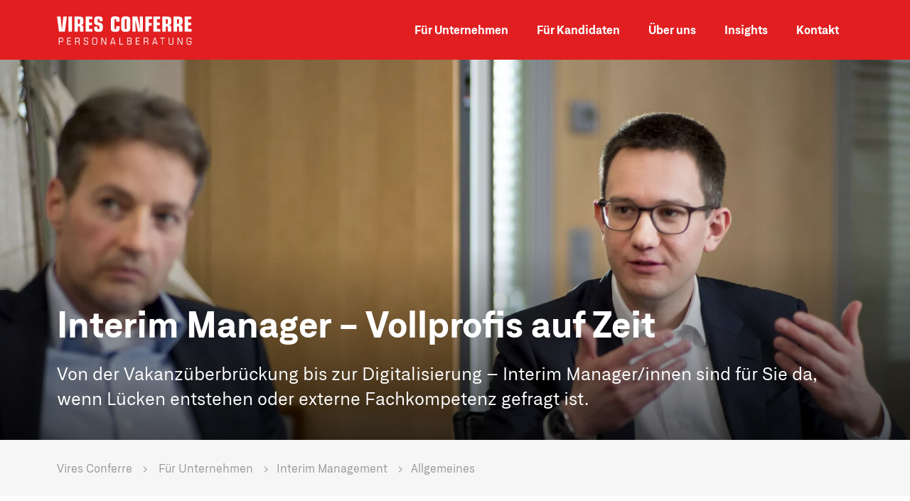

--- FILE ---
content_type: text/html; charset=UTF-8
request_url: https://viresconferre.com/de/interim-management/allgemeines/
body_size: 12995
content:
<!DOCTYPE html>
<html lang="de">
<head>
<meta charset="UTF-8">
<title>Interim Management - Allgemeine Informationen</title>
<base href="https://viresconferre.com/">
<meta name="robots" content="index,follow,noarchive">
<meta name="description" content="Von Vakanzüberbrückung bis Digitalisierung – Interim Manager/innen sind für Sie da, wenn Lücken entstehen. Allgemeines zum Thema Interim Management.">
<meta name="msapplication-TileColor" content="#2d89ef">
<meta name="theme-color" content="#ffffff">
<link rel="apple-touch-icon" sizes="180x180" href="files/theme/img/icons/apple-touch-icon.png">
<link rel="icon" type="image/png" sizes="32x32" href="files/theme/img/icons/favicon-32x32.png">
<link rel="icon" type="image/png" sizes="16x16" href="files/theme/img/icons/favicon-16x16.png">
<link rel="manifest" href="files/theme/img/icons/site.webmanifest">
<script>dataLayer=[]</script>
<meta name="viewport" content="width=device-width,initial-scale=1.0">
<link rel="stylesheet" href="assets/css/layout.min.css,responsive.min.css,columns.css,colorbox.min.css,j...-45b23589.css"><script src="assets/js/jquery.min.js,waypoint.js,jquery.counterup.min.js,jquery.mmenu.j...-d833bedf.js"></script>
<script data-cfasync="false">(function(w,d,s,l,i){w[l]=w[l]||[];w[l].push({'gtm.start':new Date().getTime(),event:'gtm.js'});var f=d.getElementsByTagName(s)[0],j=d.createElement(s),dl=l!='dataLayer'?'&l='+l:'';j.async=!0;j.src='https://www.googletagmanager.com/gtm.js?id='+i+dl;f.parentNode.insertBefore(j,f)})(window,document,'script','dataLayer','GTM-M9VX8MR')</script>
<script async src="https://www.googletagmanager.com/gtag/js?id=G-XNJF94PD8T"></script>
<script>window.dataLayer=window.dataLayer||[];function gtag(){dataLayer.push(arguments)}
gtag('js',new Date());gtag('config','G-XNJF94PD8T')</script>
<!-- 2025-07-15 - START -->
<!-- Google tag (gtag.js) -->
<script async src="https://www.googletagmanager.com/gtag/js?id=AW-1003761977"></script>
<script>window.dataLayer=window.dataLayer||[];function gtag(){dataLayer.push(arguments)}
gtag('js',new Date());gtag('config','AW-1003761977')</script>
<!-- 2025-07-15 - ENDE -->
<!-- Matomo Tag Manager -->
<script>var _mtm=window._mtm=window._mtm||[];_mtm.push({'mtm.startTime':(new Date().getTime()),'event':'mtm.Start'});(function(){var d=document,g=d.createElement('script'),s=d.getElementsByTagName('script')[0];g.async=!0;g.src='https://matomo.viresconferre.com/js/container_YGuTSaBE.js';s.parentNode.insertBefore(g,s)})()</script>
<!-- End Matomo Tag Manager -->
</head>
<body id="top" itemscope itemtype="http://schema.org/WebPage">
<noscript><iframe src="https://www.googletagmanager.com/ns.html?id=GTM-M9VX8MR"
height="0" width="0" style="display:none;visibility:hidden"></iframe></noscript>
<div id="wrapper">
<header id="header">
<div class="inside">
<a href="/de/" title="Personalberatung und -vermittlung in Berlin &amp; Hamburg" class="logo">Vires Conferre</a>
<!-- indexer::stop -->
<nav class="mod_rocksolid_mega_menu block">
<a href="de/interim-management/allgemeines/#skipNavigation47" class="invisible">Navigation überspringen</a>
<ul class="level_1">
<li class="submenu trail first">
<strong itemprop="name" title="Für Unternehmen"
class="submenu trail first"                                     aria-haspopup="true" itemprop="url">Für Unternehmen</strong>
<div class="mega-dropdown level_3 ">
<div class="mega-dropdown-inner">
<section class="mega-dropdown-column  rs-column -large-col-2-1 -large-first -large-first-row -medium-col-2-1 -medium-first -medium-first-row -small-col-1-1 -small-first -small-last -small-first-row">
<h3>
<a href="de/personalberatung-personalvermittlung/" title="Personalberatung und -vermittlung">
Personalberatung und -vermittlung													</a>
</h3>
<div class="mega-dropdown-text">
<p>Was eigentlich bedeutet zeitgemäße Personalberatung? Zum Beispiel die Findung Ihrer Wunschkandidaten/innen, nachhaltige Personalplanung und eine systematische Mitarbeiter/innen-Förderung.</p>
<p><a title="Personalberatung und -vermittlung" href="de/personalberatung-personalvermittlung/">Personalberatung und -vermittlung</a></p>					</div>
</section>
<section class="mega-dropdown-column  rs-column -large-col-2-1 -large-last -large-first-row -medium-col-2-1 -medium-last -medium-first-row -small-col-1-1 -small-first -small-last">
<h3>
<a href="de/interim-management/" title="Interim Management">
Interim Management													</a>
</h3>
<div class="mega-dropdown-text">
<p>Wir vermitteln spannende Mandate an erstklassige Interim Manager/innen und erstklassige Interim Manager/innen an spannende Unternehmen.</p>
<p><a title="Interim Management" href="de/interim-management/">Interim Management</a></p>					</div>
</section>
</div>
</div>
</li>
<li class="submenu">
<strong itemprop="name" title="Für Kandidaten"
class="submenu"                                     aria-haspopup="true" itemprop="url">Für Kandidaten</strong>
<div class="mega-dropdown level_3 ">
<div class="mega-dropdown-inner">
<section class="mega-dropdown-column  rs-column -large-col-3-1 -large-first -large-first-row -medium-col-3-1 -medium-first -medium-first-row -small-col-1-1 -small-first -small-last -small-first-row">
<h3>
<a href="de/stellenanzeigen/" title="Stellenanzeigen">
Stellenanzeigen													</a>
</h3>
<div class="mega-dropdown-text">
<p>Wir finden Ihre Wunschposition und helfen Ihnen beim Sichtbarwerden, neu Erfinden und Tempo aufnehmen.</p>
<p><a title="Stellenanzeigen" href="de/stellenanzeigen/">Stellenanzeigen</a></p>					</div>
</section>
<section class="mega-dropdown-column  rs-column -large-col-3-1 -large-first-row -medium-col-3-1 -medium-first-row -small-col-1-1 -small-first -small-last">
<h3>
<a href="de/beratung-coaching/" title="Beratung & Coaching">
Beratung & Coaching													</a>
</h3>
<div class="mega-dropdown-text">
<p>Wo stehen Sie? Wie ist die Marktlage für ihre Wunschposition? Mit welchen genau auf Sie zugeschnittenen Coaching-Maßnahmen gelangen Sie auf die nächste Karrierestufe?</p>
<p><a title="Beratung &amp; Coaching" href="de/beratung-coaching/">Beratung &amp; Coaching</a></p>					</div>
</section>
<section class="mega-dropdown-column  rs-column -large-col-3-1 -large-last -large-first-row -medium-col-3-1 -medium-last -medium-first-row -small-col-1-1 -small-first -small-last">
<h3>
<a href="de/initiativbewerbung/" title="Initiativbewerbung">
Initiativbewerbung													</a>
</h3>
<div class="mega-dropdown-text">
<p>Zeit für einen Karrieresprung? Nehmen Sie Ihre Zukunft selbst in die Hand und bewerben Sie sich initiativ.</p>
<p><a title="Initiativbewerbung" href="de/initiativbewerbung/">Initiativbewerbung</a></p>					</div>
</section>
<section class="mega-dropdown-column  rs-column -large-col-3-1 -large-first -medium-col-3-1 -medium-first -small-col-1-1 -small-first -small-last">
<h3>
<a href="de/interim-management/" title="Interim Management">
Interim Management													</a>
</h3>
<div class="mega-dropdown-text">
<p>Wir vermitteln spannende Mandate an erstklassige Interim Manager/innen und erstklassige Interim Manager/innen an spannende Unternehmen.</p>
<p><a title="Interim Management" href="de/interim-management/">Interim Management</a></p>					</div>
</section>
</div>
</div>
</li>
<li class="submenu">
<strong itemprop="name" title="Die Besten finden mit Vires Conferre"
class="submenu"                                     aria-haspopup="true" itemprop="url">Über uns</strong>
<div class="mega-dropdown level_3 ">
<div class="mega-dropdown-inner">
<section class="mega-dropdown-column  rs-column -large-col-3-1 -large-first -large-first-row -medium-col-3-1 -medium-first -medium-first-row -small-col-1-1 -small-first -small-last -small-first-row">
<h3>
<a href="de/branchen-departments/" title="Branchen-Departments">
Branchen-Departments													</a>
</h3>
<div class="mega-dropdown-text">
<p>Wir verstehen uns als eine regional auf den Kunden fokussierte Personalberatung, die mit Bewerbern aus ganz Deutschland (und soweit erforderlich auch weltweit) in Kontakt steht.</p>
<p><a title="Branchen-Departments" href="de/branchen-departments/">Branchen-Departments</a></p>					</div>
</section>
<section class="mega-dropdown-column  rs-column -large-col-3-1 -large-first-row -medium-col-3-1 -medium-first-row -small-col-1-1 -small-first -small-last">
<h3>
<a href="de/team/" title="Team">
Team													</a>
</h3>
<div class="mega-dropdown-text">
<p>Beim Finden von hochklassigen Mitarbeiter/innen haben wir ganz eigennützig bei uns selbst angefangen. Unser schlagkräftiges Team vereint die verschiedensten Hintergründe.</p>
<p><a title="Team" href="de/team/">Team</a></p>					</div>
</section>
<section class="mega-dropdown-column  rs-column -large-col-3-1 -large-last -large-first-row -medium-col-3-1 -medium-last -medium-first-row -small-col-1-1 -small-first -small-last">
<h3>
<a href="de/vires-conferre/" title="Vires Conferre">
Vires Conferre													</a>
</h3>
<div class="mega-dropdown-text">
<p>Vires Conferre ist Lateinisch für "Kräfte verbinden" und genau das ist unsere Aufgabe: Wir sorgen dafür, dass erstklassige Kandidat/innen und Unternehmen zueinander finden.</p>
<p><a title="Vires Conferre" href="de/vires-conferre/">Vires Conferre</a></p>					</div>
</section>
<section class="mega-dropdown-column  rs-column -large-col-3-1 -large-first -medium-col-3-1 -medium-first -small-col-1-1 -small-first -small-last">
<h3>
<a href="de/karriere/" title="Karriere">
Karriere													</a>
</h3>
<div class="mega-dropdown-text">
<p>Wir finden, anderen zu Ihrem Traumjob zu verhelfen, ist ein Traumjob. Wenn Sie genauso denken, sollten wir uns kennenlernen.</p>
<p><a title="Karriere" href="de/karriere/">Karriere</a></p>					</div>
</section>
<section class="mega-dropdown-column  rs-column -large-col-3-1 -medium-col-3-1 -small-col-1-1 -small-first -small-last">
<h3>
<a href="de/historie/" title="Historie">
Historie													</a>
</h3>
<div class="mega-dropdown-text">
<p>Alles begann an einem einzigen schwer beladenen Schreibtisch. Heute arbeiten für Sie 40 Mitarbeiter/innen an den zwei Standorten Berlin und Hamburg.</p>
<p><a title="Historie" href="de/historie/">Historie</a></p>					</div>
</section>
</div>
</div>
</li>
<li class="insights">
<a href="de/insights/" title="Insights zu Personalbesetzung, -auswahl &amp; -gewinnung"
class="insights"                                     itemprop="url">
<span itemprop="name">Insights</span>
</a>
</li>
<li class="submenu last">
<strong itemprop="name" title="Kontakt zu Vires Conferre"
class="submenu last"                                     aria-haspopup="true" itemprop="url">Kontakt</strong>
<div class="mega-dropdown level_3 ">
<div class="mega-dropdown-inner">
<section class="mega-dropdown-column  rs-column -large-col-3-1 -large-first -large-first-row -medium-col-3-1 -medium-first -medium-first-row -small-col-1-1 -small-first -small-last -small-first-row">
<h3>
<a href="de/kontakt/" title="Kontakt">
Kontakt													</a>
</h3>
<div class="mega-dropdown-text">
<p>Sie erreichen uns digital oder analog, in den Netzwerken, per Post, am Telefon und sogar zu Fuß. Wir freuen uns auf Sie.</p>
<p><a title="Kontaktformular" href="de/kontakt/">Kontaktformular</a></p>					</div>
</section>
<section class="mega-dropdown-column  rs-column -large-col-3-1 -large-first-row -medium-col-3-1 -medium-first-row -small-col-1-1 -small-first -small-last">
<h3>
<a href="de/standort-berlin/" title="Standort Berlin">
Standort Berlin													</a>
</h3>
<div class="mega-dropdown-text">
<p>Vires Conferre GmbH<br>Hauptsitz Berlin<br>Katharinenstr. 12<br>10711 Berlin</p>
<p>Telefon: +49 &#40;0&#41; 30 700 115 020<br>E-Mail: <a href="&#109;&#97;&#105;&#108;&#116;&#111;&#58;&#105;&#x6E;&#102;&#x6F;&#64;&#x76;&#105;&#x72;&#101;&#x73;&#99;&#x6F;&#110;&#x66;&#101;&#x72;&#114;&#x65;&#46;&#x63;&#111;&#x6D;" class="email">&#105;&#x6E;&#102;&#x6F;&#64;&#x76;&#105;&#x72;&#101;&#x73;&#99;&#x6F;&#110;&#x66;&#101;&#x72;&#114;&#x65;&#46;&#x63;&#111;&#x6D;</a></p>
<p><a title="Standort Berlin" href="de/standort-berlin/">Standort Berlin</a></p>					</div>
</section>
<section class="mega-dropdown-column  rs-column -large-col-3-1 -large-last -large-first-row -medium-col-3-1 -medium-last -medium-first-row -small-col-1-1 -small-first -small-last">
<h3>
<a href="de/standort-hamburg/" title="Standort Hamburg">
Standort Hamburg													</a>
</h3>
<div class="mega-dropdown-text">
<p>Vires Conferre GmbH<br>Niederlassung Hamburg<br>Neue Gröningerstraße 13<br>20457 Hamburg</p>
<p>Telefon: +49 &#40;0&#41; 40 22 63 909 0<br>E-Mail: <a href="&#109;&#97;&#105;&#108;&#116;&#111;&#58;&#105;&#x6E;&#102;&#x6F;&#64;&#x76;&#105;&#x72;&#101;&#x73;&#99;&#x6F;&#110;&#x66;&#101;&#x72;&#114;&#x65;&#46;&#x63;&#111;&#x6D;" class="email">&#105;&#x6E;&#102;&#x6F;&#64;&#x76;&#105;&#x72;&#101;&#x73;&#99;&#x6F;&#110;&#x66;&#101;&#x72;&#114;&#x65;&#46;&#x63;&#111;&#x6D;</a></p>
<p><a title="Standort Hamburg" href="de/standort-hamburg/">Standort Hamburg</a></p>					</div>
</section>
</div>
</div>
</li>
</ul>
<span id="skipNavigation47" class="invisible"></span>
</nav>
<!-- indexer::continue -->
<!-- indexer::stop -->
<nav class="mod_mmenu mm invisible block" id="mm">
<a href="de/interim-management/allgemeines/#skipNavigation51" class="invisible">Navigation überspringen</a>
<ul class="level_1">
<li class="submenu trail first"><a href="de/personalberatung-personalvermittlung/" title="Für Unternehmen" class="submenu trail first" aria-haspopup="true" itemprop="url"><span itemprop="name">Für Unternehmen</span></a>
<ul class="level_2">
<li class="submenu first"><a href="de/personalberatung-personalvermittlung/" title="Personalberatung und Personalvermittlung für Führungskräfte" class="submenu first" aria-haspopup="true" itemprop="url"><span itemprop="name">Personalberatung und -vermittlung</span></a>
<ul class="level_3">
<li class="first"><a href="de/personalberatung-personalvermittlung/kandidaten-finden/" title="Executive Search - Recruiting | Passende Mitarbeiter finden" class="first" itemprop="url"><span itemprop="name">Kandidaten finden</span></a></li>
<li><a href="de/personalberatung-personalvermittlung/eignungsdiagnostik/" title="Eigungsdiagnostik: Passende Führungskräfte finden" itemprop="url"><span itemprop="name">Eignungsdiagnostik</span></a></li>
<li class="last"><a href="de/personalberatung-personalvermittlung/coaching/" title="Führungskräfte-Entwicklung und Teamcoaching" class="last" itemprop="url"><span itemprop="name">Coaching</span></a></li>
</ul>
</li>
<li class="submenu trail last"><a href="de/interim-management/" title="Interim Management - Freiberufler auf Zeit finden" class="submenu trail last" aria-haspopup="true" itemprop="url"><span itemprop="name">Interim Management</span></a>
<ul class="level_3">
<li class="active first"><span class="active first" itemprop="name">Allgemeines</span></li>
<li class="submenu im sibling"><a href="de/interim-management/interim-fachbereiche/" title="Interim Management Fachbereiche" class="submenu im sibling" aria-haspopup="true" itemprop="url"><span itemprop="name">Interim Fachbereiche</span></a>
<ul class="level_4">
<li class="first"><a href="de/interim-management-finance-controlling/" title="Interim Management im Bereich Finance &amp; Controlling" class="first" itemprop="url"><span itemprop="name">Finance & Controlling</span></a></li>
<li><a href="de/interim-management-human-resources/" title="Interim Management im Bereich Human Resources" itemprop="url"><span itemprop="name">Human Resources</span></a></li>
<li class="last"><a href="de/interim-management-purchase-logistics/" title="Interim Management im Bereich Finance &amp; Controlling" class="last" itemprop="url"><span itemprop="name">Purchase & Logistics</span></a></li>
</ul>
</li>
<li class="im sibling"><a href="de/interim-management/interim-team/" title="Unser Team aus dem Bereich Interim Management" class="im sibling" itemprop="url"><span itemprop="name">Interim Team</span></a></li>
<li class="im sibling"><a href="de/interim-management/faq/" title="Wissenswertes über die Interimslösung" class="im sibling" itemprop="url"><span itemprop="name">FAQ</span></a></li>
<li class="im full sibling"><a href="de/interim-management/referenzen/" title="Referenzen - Auswahl an erstklassigen Interim Managern" class="im full sibling" itemprop="url"><span itemprop="name">Referenzen</span></a></li>
<li class="im sibling"><a href="de/interim-management/zahlen-und-fakten/" title="Zahlen und Fakten über Interim-Manager/innen" class="im sibling" itemprop="url"><span itemprop="name">Zahlen und Fakten</span></a></li>
<li class="im sibling"><a href="de/interim-management/interim-manager-in-finden/" title="Erstklassige Interim Manager/innen finden" class="im sibling" itemprop="url"><span itemprop="name">Interim Manager/in finden</span></a></li>
<li class="im sibling"><a href="de/interim-management/interim-mandat-finden/" title="Jetzt passendes Interim Mandat finden" class="im sibling" itemprop="url"><span itemprop="name">Interim Mandat finden</span></a></li>
<li class="interim hamburg sibling"><a href="de/interim-management/hamburg/" title="Interim Management in Hamburg" class="interim hamburg sibling" itemprop="url"><span itemprop="name">Interim Management in Hamburg</span></a></li>
<li class="interim hamburg sibling last"><a href="de/interim-management/berlin/" title="Ihr Partner für professionelles Interim Management in Berlin. Erfahrene Manager für Vakanzüberbrückung, Projekte, Transformation &amp; mehr – schnell &amp; wirkungsvoll." class="interim hamburg sibling last" itemprop="url"><span itemprop="name">Interim Management in Berlin</span></a></li>
</ul>
</li>
</ul>
</li>
<li class="submenu"><a href="de/beratung-coaching/" title="Für Kandidaten" class="submenu" aria-haspopup="true" itemprop="url"><span itemprop="name">Für Kandidaten</span></a>
<ul class="level_2">
<li class="job-search first"><a href="de/stellenanzeigen/" title="Stellenanzeigen - Ihre Karriere startet hier" class="job-search first" itemprop="url"><span itemprop="name">Stellenanzeigen</span></a></li>
<li><a href="de/beratung-coaching/" title="Beratung &amp; Coaching - Spotlight auf Sie selbst" itemprop="url"><span itemprop="name">Beratung & Coaching</span></a></li>
<li class="last"><a href="de/initiativbewerbung/" title="Initiativbewerbung für Ihre Zukunft" class="last" itemprop="url"><span itemprop="name">Initiativbewerbung</span></a></li>
</ul>
</li>
<li class="submenu"><a href="de/vires-conferre/" title="Die Besten finden mit Vires Conferre" class="submenu" aria-haspopup="true" itemprop="url"><span itemprop="name">Über uns</span></a>
<ul class="level_2">
<li class="submenu first"><a href="de/branchen-departments/" title="Personalberatung &amp; -vermittlung - Unsere Fachbereiche" class="submenu first" aria-haspopup="true" itemprop="url"><span itemprop="name">Branchen-Departments</span></a>
<ul class="level_3">
<li class="branchen-departments first"><a href="de/branchen-departments/finance-accounting-controlling/" title="Personalberatung &amp; -vermittlung Finanzen, Buchhaltung und Controlling" class="branchen-departments first" itemprop="url"><span itemprop="name">Finance, Accounting & Controlling</span></a></li>
<li class="branchen-departments"><a href="de/branchen-departments/sales-business-development/" title="Personalberatung &amp; -vermittlung Vertrieb und Business Development" class="branchen-departments" itemprop="url"><span itemprop="name">Sales & Business Development</span></a></li>
<li class="branchen-departments"><a href="de/branchen-departments/marketing-und-product-management/" title="Personalberatung &amp; -vermittlung Marketing und PR" class="branchen-departments" itemprop="url"><span itemprop="name">Marketing & Product Management</span></a></li>
<li class="branchen-departments"><a href="de/branchen-departments/human-resources/" title="Personalberatung &amp; -vermittlung Human Resources &#40;HR&#41;" class="branchen-departments" itemprop="url"><span itemprop="name">Human Resources</span></a></li>
<li class="branchen-departments"><a href="de/branchen-departments/purchase-logistics/" title="Personalberatung &amp; -vermittlung Einkauf und Logistik" class="branchen-departments" itemprop="url"><span itemprop="name">Purchase & Logistics</span></a></li>
<li class="branchen-departments"><a href="de/branchen-departments/general-management/" title="Personalberatung &amp; -vermittlung General Management" class="branchen-departments" itemprop="url"><span itemprop="name">General Management</span></a></li>
<li class="branchen-departments"><a href="de/branchen-departments/it/" title="Personalberatung &amp; -vermittlung Informatik (IT)" class="branchen-departments" itemprop="url"><span itemprop="name">IT</span></a></li>
<li class="branchen-departments"><a href="de/branchen-departments/legal/" title="Personalberatung &amp; -vermittlung für Juristen - Legal" class="branchen-departments" itemprop="url"><span itemprop="name">Legal</span></a></li>
<li class="branchen-departments"><a href="de/branchen-departments/engineering/" title="Personalberatung &amp; -vermittlung für Ingenieure" class="branchen-departments" itemprop="url"><span itemprop="name">Engineering</span></a></li>
<li class="branchen-departments"><a href="de/branchen-departments/real-estate/" title="Personalberatung &amp; -vermittlung Real Estate" class="branchen-departments" itemprop="url"><span itemprop="name">Real Estate</span></a></li>
<li class="branchen-departments"><a href="de/branchen-departments/health-care/" title="Personalberatung &amp; -vermittlung Health Care &amp; Medizin" class="branchen-departments" itemprop="url"><span itemprop="name">Health Care</span></a></li>
<li class="branchen-departments last"><a href="de/branchen-departments/technology/" title="Personalberatung &amp; -vermittlung Automotive und Technology" class="branchen-departments last" itemprop="url"><span itemprop="name">Technology</span></a></li>
</ul>
</li>
<li class="submenu"><a href="de/team/" title="Unser Team für Personalberatung &amp; -vermittlung" class="submenu" aria-haspopup="true" itemprop="url"><span itemprop="name">Team</span></a>
<ul class="level_3">
<li class="profil detail first"><a href="de/team/jonas-bliemeister/" title="Jonas Bliemeister - Personalberater Interim Management" class="profil detail first" itemprop="url"><span itemprop="name">Jonas Bliemeister</span></a></li>
<li class="profil detail"><a href="de/team/till-ewest/" title="Till Ewest - Personalberater Interim Management" class="profil detail" itemprop="url"><span itemprop="name">Till Ewest</span></a></li>
<li class="profil detail"><a href="de/team/reto-hornung/" title="Reto Hornung - Teamleiter Real Estate &amp; Personalberater" class="profil detail" itemprop="url"><span itemprop="name">Reto Hornung</span></a></li>
<li class="profil detail"><a href="de/team/robert-guhl/" title="Robert Guhl - Teamleiter Human Resources &amp; Personalberater" class="profil detail" itemprop="url"><span itemprop="name">Robert Guhl</span></a></li>
<li class="profil detail"><a href="de/team/nadine-junga/" title="Nadine Junga - Teamassistentin" class="profil detail" itemprop="url"><span itemprop="name">Nadine Junga</span></a></li>
<li class="profil detail"><a href="de/team/sebastian-karbon/" title="Sebastian Karbon - Personalberater" class="profil detail" itemprop="url"><span itemprop="name">Sebastian Karbon</span></a></li>
<li class="profil detail"><a href="de/team/torsten-koch/" title="Torsten Koch - freiberuflicher Personalberater" class="profil detail" itemprop="url"><span itemprop="name">Torsten Koch</span></a></li>
<li class="profil detail"><a href="de/team/malte-kutscha/" title="Malte Kutscha - Geschäftsführer, Niederlassungsleiter Berlin" class="profil detail" itemprop="url"><span itemprop="name">Malte Kutscha</span></a></li>
<li class="profil detail"><a href="de/team/marcel-koenig/" title="Marcel König - Personalberater" class="profil detail" itemprop="url"><span itemprop="name">Marcel König</span></a></li>
<li class="profil detail"><a href="de/team/kai-lockner/" title="Kai Lockner - Personalberater Interim Management" class="profil detail" itemprop="url"><span itemprop="name">Kai Lockner</span></a></li>
<li class="profil detail"><a href="de/team/madlen-raeder/" title="Madlen Raeder - Marketing, Sales &amp; Administration Specialist" class="profil detail" itemprop="url"><span itemprop="name">Madlen Raeder</span></a></li>
<li class="profil detail"><a href="de/team/uwe-richter/" title="Uwe Richter - Geschäftsführer, CEO" class="profil detail" itemprop="url"><span itemprop="name">Uwe Richter</span></a></li>
<li class="profil detail"><a href="de/team/felix-rook/" title="Felix Rook - Geschäftsführer Interim Management" class="profil detail" itemprop="url"><span itemprop="name">Felix Rook</span></a></li>
<li class="profil detail"><a href="de/team/max-rossmeisl/" title="Max Roßmeisl - Personalberater Interim Management" class="profil detail" itemprop="url"><span itemprop="name">Max Roßmeisl</span></a></li>
<li class="profil detail"><a href="de/team/ludger-runden/" title="Ludger Runden - Niederlassungsleiter Hamburg" class="profil detail" itemprop="url"><span itemprop="name">Ludger Runden</span></a></li>
<li class="profil detail"><a href="de/team/christian-schulze/" title="Christian Schulz - IT Manager" class="profil detail" itemprop="url"><span itemprop="name">Christian Schulze</span></a></li>
<li class="profil detail"><a href="de/team/malte-seifert/" title="Malte Seifert - Personalberater" class="profil detail" itemprop="url"><span itemprop="name">Malte Seifert</span></a></li>
<li class="profil detail"><a href="de/team/sabine-spitzer/" title="Sabine Spitzer - Teamassistentin" class="profil detail" itemprop="url"><span itemprop="name">Sabine Spitzer</span></a></li>
<li class="profil detail"><a href="de/team/floris-voelkner/" title="Floris Völkner - Personalberater" class="profil detail" itemprop="url"><span itemprop="name">Floris Völkner</span></a></li>
<li class="profil detail"><a href="de/team/thomas-weber/" title="Thomas Weber - Personalberater" class="profil detail" itemprop="url"><span itemprop="name">Thomas Weber</span></a></li>
<li class="profil detail last"><a href="de/team/lukas-wenzel/" title="Lukas Wenzel - Personalberater Interim Management" class="profil detail last" itemprop="url"><span itemprop="name">Lukas Wenzel</span></a></li>
</ul>
</li>
<li><a href="de/vires-conferre/" title="Über Uns" itemprop="url"><span itemprop="name">Vires Conferre</span></a></li>
<li><a href="de/karriere/" title="Karriere bei Vires Conferre" itemprop="url"><span itemprop="name">Karriere</span></a></li>
<li class="history last"><a href="de/historie/" title="Die Geschichte von Vires Conferre" class="history last" itemprop="url"><span itemprop="name">Historie</span></a></li>
</ul>
</li>
<li class="insights"><a href="de/insights/" title="Insights zu Personalbesetzung, -auswahl &amp; -gewinnung" class="insights" itemprop="url"><span itemprop="name">Insights</span></a></li>
<li class="submenu last"><a href="de/kontakt/" title="Kontakt zu Vires Conferre" class="submenu last" aria-haspopup="true" itemprop="url"><span itemprop="name">Kontakt</span></a>
<ul class="level_2">
<li class="berlin first"><a href="de/standort-berlin/" title="Vires Conferre für Sie in Berlin" class="berlin first" itemprop="url"><span itemprop="name">Standort Berlin</span></a></li>
<li class="without-layer hamburg last"><a href="de/standort-hamburg/" title="Personalberatung und Personalvermittlung in Hamburg" class="without-layer hamburg last" itemprop="url"><span itemprop="name">Standort Hamburg</span></a></li>
</ul>
</li>
</ul>
<a id="skipNavigation51" class="invisible">&nbsp;</a>
</nav>
<!-- indexer::continue -->
<a href="#mm" class="mm"></a>            </div>
</header>
<div class="custom">
<div id="intro">
<div class="inside">
<div class="mod_article block" id="article-444">
<div class="mod_article_inside">
<div class="ce_rsce_intro">
<div class="inside">
<h1>
Interim Manager - Vollprofis auf Zeit    </h1>
<p>Von der Vakanzüberbrückung bis zur Digitalisierung – Interim Manager/innen sind für Sie da, wenn Lücken entstehen oder externe Fachkompetenz gefragt ist.</p>
</div>
</div>
<div class="ce_image last block">
<figure class="image_container">
<picture>
<source srcset="assets/images/3/felix-rook-interim-manager-cd363c0e.webp 1x, assets/images/0/felix-rook-interim-manager-070490fe.webp 2x" media="(max-width: 450px)" type="image/webp">
<source srcset="assets/images/e/felix-rook-interim-manager-d163a116.jpg 1x, assets/images/3/felix-rook-interim-manager-326fe616.jpg 2x" media="(max-width: 450px)">
<source srcset="assets/images/9/felix-rook-interim-manager-1a9eae35.webp 1x, assets/images/1/felix-rook-interim-manager-a3511ddb.webp 2x" media="(min-width: 1921px)" type="image/webp">
<source srcset="assets/images/7/felix-rook-interim-manager-7c572629.jpg 1x, assets/images/1/felix-rook-interim-manager-14a561c0.jpg 2x" media="(min-width: 1921px)">
<source srcset="assets/images/0/felix-rook-interim-manager-72a6ac07.webp 1x, assets/images/a/felix-rook-interim-manager-cd5e49d3.webp 2x" type="image/webp">
<img src="assets/images/b/felix-rook-interim-manager-e9749d4e.jpg" srcset="assets/images/b/felix-rook-interim-manager-e9749d4e.jpg 1x, assets/images/5/felix-rook-interim-manager-121d8734.jpg 2x" title="Felix Rook - Interim Management" alt="Felix Rook - Interim Management" itemprop="image">
</picture>
</figure>
</div>
</div>
</div>
</div>
</div>
</div>
<div id="container">
<main id="main">
<div class="inside">
<!-- indexer::stop -->
<div class="mod_breadcrumb block">
<div itemprop="breadcrumb">
<a href="/de/" title="Vires Conferre">Vires Conferre</a>
<a href="de/personalberatung-personalvermittlung/" title="Für Unternehmen">Für Unternehmen</a><a href="de/interim-management/" title="Interim Management - Freiberufler auf Zeit finden">Interim Management</a><a href="de/interim-management/allgemeines/" title="Interim Management - Allgemeine Informationen" class="active">Allgemeines</a></div>
</div>
<!-- indexer::continue -->
<div class="mod_article block" id="article-417">
<div class="mod_article_inside">
<div class="ce_text css-stile-li-check block">
<h2>Was ist Interim Management?</h2>
<p>Der Begriff Interim Management leitet sich aus dem Lateinischen ad interim („unterdessen“, „einstweilen“) ab und bezeichnet die übergangsweise Besetzung einer Funktion auf Führungs-, Fach- oder Projektebene. Während das Interim Management dem Namen entsprechend über viele Jahre vorrangig auf erster und zweiter Führungsebene zum Einsatz kam, hat sich das Segment bis heute immer weiter auf Projekt- und Spezialistenrollen ausgedehnt.</p>
<p>Wir vermitteln Interim Manager und Managerinnen für:</p>
<ul>
<li>C-Level-Positionen</li>
<li>Führungskräfte-Positionen</li>
<li>Spezialisten-Positionen</li>
<li>Projektmanager-Positionen</li>
</ul>
</div>
</div>
</div>
<div class="mod_article module_01 block" id="article-445">
<div class="mod_article_inside">
<div class="ce_text block">
<h2><span class="mce-headline-dash">Was Sie von unserem Interim-Management-Team erwarten können</span></h2>
<p>Mit unserer eigenen Interim-Gesellschaft vermitteln wir hocherfahrene freiberufliche Führungskräfte, Spezialisten und Projektmanager. Schnell, unkompliziert und im gesamten Bundesgebiet. Aufgrund unseres Ursprungs liegt bis heute ein besonderer Fokus auf Berlin, den Neuen Bundesländern, <a title="Interim Management Hamburg" href="de/interim-management/hamburg/">Hamburg</a> sowie Norddeutschland.</p>
<p>Wir verfügen über ein weit gefächertes Netzwerk an herausragenden Freiberuflern, das über Jahre gewachsen ist, laufend gezielt ergänzt und regelmäßig kritisch hinterfragt wird. Dadurch sind wir jederzeit in der Lage, Ihnen innerhalb von ein bis zwei Werktagen passende Interim Manager/innen vorzustellen. Fragen Sie uns gerne nach Referenzen.</p>
<p>Was wir besonders wichtig finden: Egal ob Sie eine Interim Managerin oder einen Interim Manager suchen oder als Interim Managerin oder Interim Manager ein neue Aufgabe: Sie haben stets einen festen Ansprechpartner, der über die gesamte Zusammenarbeit hinweg für Sie da ist.<br><br></p>
<p><span class="mce-button-outline-dark"><a href="de/interim-management/interim-manager-in-finden/">Interim Manager/in finden</a></span>  <span class="mce-button-outline-dark"><a href="de/interim-management/interim-mandat-finden/">Interim Mandat finden</a></span></p>
</div>
</div>
</div>
<div class="mod_article module_02 block" id="article-446">
<div class="mod_article_inside">
<div class="rs-columns ce_rs_columns_start cols-2">
<div class="rs-inside">
<div class="ce_rs_column_start  rs-column -large-col-2-1 -large-first -large-first-row -medium-col-2-1 -medium-first -medium-first-row -small-col-1-1 -small-first -small-last -small-first-row">
<div class="ce_text block">
<p>Sie sind auf der Suche nach einem spezialisierten <strong>Interim Manager</strong>?</p>
</div>
</div>
<div class="ce_rs_column_start  rs-column -large-col-2-1 -large-last -large-first-row -medium-col-2-1 -medium-last -medium-first-row -small-col-1-1 -small-first -small-last">
<div class="ce_hyperlink css-stile-btn-outline-light block">
<a href="tel:+49 &#40;0&#41; 30 700 115 020" class="hyperlink_txt" title="+49 &#40;0&#41; 30 700 115 020">+49 &#40;0&#41; 30 700 115 020</a>
</div>
<div class="ce_hyperlink css-stile-btn-outline-light block">
<a href="de/kontakt/" class="hyperlink_txt" title="Schreiben Sie uns">Schreiben Sie uns</a>
</div>
</div>
</div>
</div>
</div>
</div>
</div>
</main>
</div>
<footer id="footer">
<div class="inside">
<div class="first-row">
<div class="inside">
<h6>Lernen Sie uns kennen.</h6>
<p>Sie finden Vires Conferre in <a href="de/standort-berlin/" title="Vires Conferre für Sie in Berlin">Berlin</a> und <a href="de/standort-hamburg/" title="Personalberatung und Personalvermittlung in Hamburg">Hamburg</a>. Von dort beraten wir Kandidatinnen und Kandidaten sowie Unternehmen im gesamten nord- und ostdeutschen Raum, aber auch deutschlandweit. Kontaktieren Sie uns gerne und wir finden gemeinsam heraus, was wir für Sie tun können.</p>
<div class="columns">
<div><span>Berlin</span><a href="tel:+49030700115020">+49 &#40;0&#41; 30 700 115 020</a></div>
<div><span>Hamburg</span><a href="tel:+4904022639090">+49 &#40;0&#41; 40 22 63 909 0</a></div>
<div><span>E-Mail</span><a href="mailto:info@viresconferre.com">&#105;&#x6E;&#102;&#x6F;&#64;&#x76;&#105;&#x72;&#101;&#x73;&#99;&#x6F;&#110;&#x66;&#101;&#x72;&#114;&#x65;&#46;&#x63;&#111;&#x6D;</a></div>
<div><span>Was über uns gesagt wird</span><a href="https://kununu.com/de/viresconferre" target="_blank" title="Vires Conferre bei kununu">kununu.com/viresconferre</a></div>
</div>
</div>
</div>
<div class="second-row">
<div class="inside">
<div class="primary">
<div>
<!-- indexer::stop -->
<nav class="mod_customnav block">
<a href="de/interim-management/allgemeines/#skipNavigation17" class="invisible">Navigation überspringen</a>
<ul class="level_1">
<li class="trail first">
<a href="de/personalberatung-personalvermittlung/" title="Für Unternehmen"
class="trail first"                                     itemprop="url">
<span itemprop="name">Für Unternehmen</span>
</a>
</li>
<li>
<a href="de/personalberatung-personalvermittlung/" title="Personalberatung und Personalvermittlung für Führungskräfte"
itemprop="url">
<span itemprop="name">Personalberatung und -vermittlung</span>
</a>
</li>
<li class="trail last">
<a href="de/interim-management/" title="Interim Management - Freiberufler auf Zeit finden"
class="trail last"                                     itemprop="url">
<span itemprop="name">Interim Management</span>
</a>
</li>
</ul>
<span id="skipNavigation17" class="invisible"></span>
</nav>
<!-- indexer::continue -->
</div>
<div>
<!-- indexer::stop -->
<nav class="mod_customnav block">
<a href="de/interim-management/allgemeines/#skipNavigation23" class="invisible">Navigation überspringen</a>
<ul class="level_1">
<li class="first">
<a href="de/beratung-coaching/" title="Für Kandidaten"
class="first"                                     itemprop="url">
<span itemprop="name">Für Kandidaten</span>
</a>
</li>
<li class="job-search">
<a href="de/stellenanzeigen/" title="Stellenanzeigen - Ihre Karriere startet hier"
class="job-search"                                     itemprop="url">
<span itemprop="name">Stellenanzeigen</span>
</a>
</li>
<li>
<a href="de/beratung-coaching/" title="Beratung &amp; Coaching - Spotlight auf Sie selbst"
itemprop="url">
<span itemprop="name">Beratung & Coaching</span>
</a>
</li>
<li class="last">
<a href="de/initiativbewerbung/" title="Initiativbewerbung für Ihre Zukunft"
class="last"                                     itemprop="url">
<span itemprop="name">Initiativbewerbung</span>
</a>
</li>
</ul>
<span id="skipNavigation23" class="invisible"></span>
</nav>
<!-- indexer::continue -->
</div>
<div>
<!-- indexer::stop -->
<nav class="mod_customnav block">
<a href="de/interim-management/allgemeines/#skipNavigation25" class="invisible">Navigation überspringen</a>
<ul class="level_1">
<li class="first">
<a href="de/vires-conferre/" title="Die Besten finden mit Vires Conferre"
class="first"                                     itemprop="url">
<span itemprop="name">Über uns</span>
</a>
</li>
<li>
<a href="de/branchen-departments/" title="Personalberatung &amp; -vermittlung - Unsere Fachbereiche"
itemprop="url">
<span itemprop="name">Branchen-Departments</span>
</a>
</li>
<li>
<a href="de/team/" title="Unser Team für Personalberatung &amp; -vermittlung"
itemprop="url">
<span itemprop="name">Team</span>
</a>
</li>
<li>
<a href="de/vires-conferre/" title="Über Uns"
itemprop="url">
<span itemprop="name">Vires Conferre</span>
</a>
</li>
<li>
<a href="de/karriere/" title="Karriere bei Vires Conferre"
itemprop="url">
<span itemprop="name">Karriere</span>
</a>
</li>
<li class="history last">
<a href="de/historie/" title="Die Geschichte von Vires Conferre"
class="history last"                                     itemprop="url">
<span itemprop="name">Historie</span>
</a>
</li>
</ul>
<span id="skipNavigation25" class="invisible"></span>
</nav>
<!-- indexer::continue -->
</div>
<div class="kontakt">
<!-- indexer::stop -->
<nav class="mod_customnav block">
<a href="de/interim-management/allgemeines/#skipNavigation26" class="invisible">Navigation überspringen</a>
<ul class="level_1">
<li class="first">
<a href="de/kontakt/" title="Kontakt zu Vires Conferre"
class="first"                                     itemprop="url">
<span itemprop="name">Kontakt</span>
</a>
</li>
<li class="berlin">
<a href="de/standort-berlin/" title="Vires Conferre für Sie in Berlin"
class="berlin"                                     itemprop="url">
<span itemprop="name">Standort Berlin</span>
</a>
</li>
<li class="without-layer hamburg last">
<a href="de/standort-hamburg/" title="Personalberatung und Personalvermittlung in Hamburg"
class="without-layer hamburg last"                                     itemprop="url">
<span itemprop="name">Standort Hamburg</span>
</a>
</li>
</ul>
<span id="skipNavigation26" class="invisible"></span>
</nav>
<!-- indexer::continue -->
</div>
</div>
<div class="secondary">
<div class="left">
<!-- indexer::stop -->
<nav class="mod_customnav block">
<a href="de/interim-management/allgemeines/#skipNavigation29" class="invisible">Navigation überspringen</a>
<ul class="level_1">
<li class="first">
<a href="de/downloads/" title="Downloads - Nützliches Wissen über Vires Conferre"
class="first"                                     itemprop="url">
<span itemprop="name">Downloads</span>
</a>
</li>
<li class="lsep">
<a href="de/impressum/" title="Impressum"
class="lsep"                                     itemprop="url">
<span itemprop="name">Impressum</span>
</a>
</li>
<li class="lsep privacy">
<a href="de/datenschutz/" title="Datenschutz bei Vires Conferre"
class="lsep privacy"                                     itemprop="url">
<span itemprop="name">Datenschutz</span>
</a>
</li>
<li class="lsep last">
<a href="de/sitemap/" title="Website-Übersicht"
class="lsep last"                                     itemprop="url">
<span itemprop="name">Sitemap</span>
</a>
</li>
</ul>
<span id="skipNavigation29" class="invisible"></span>
</nav>
<!-- indexer::continue -->
</div>
<div class="right">
<a href="http://www.linkedin.com/company/vires-conferre-gmbh" class="fa fa-linkedin" target="_blank"></a>
<a href="https://www.xing.com/companies/viresconferregmbh" class="fa fa-xing" target="_blank"> </a>
<a href="https://www.facebook.com/ViresConferre" class="fa fa-facebook-official" target="_blank"></a>
</div>
</div>
</div>
</div>
</div>
</footer>
</div>
<script>$(function(){$('a[href*="#"]:not([href="#"])').click(function(){if(location.pathname.replace(/^\//,'')==this.pathname.replace(/^\//,'')&&location.hostname==this.hostname){var target=$(this.hash);target=target.length?target:$('[name='+this.hash.slice(1)+']');if(target.length){$('html, body').animate({scrollTop:target.offset().top-150},1000);target.focus();if(target.is(":focus")){return!1}else{target.attr('tabindex','-1');target.focus()};return!1}}})})</script>
<script>jQuery(document).ready(function($){if($('#top').hasClass('im')){$('.counterspinner .number span').counterUp({delay:10,time:2000})}})</script>
<script>(function(){'use strict';var items=document.querySelectorAll(".timeline li");function isElementInViewport(el){var rect=el.getBoundingClientRect();return(rect.top>=0&&rect.left>=0&&rect.bottom<=(window.innerHeight||document.documentElement.clientHeight)&&rect.right<=(window.innerWidth||document.documentElement.clientWidth))}
function callbackFunc(){for(var i=0;i<items.length;i++){if(isElementInViewport(items[i])){items[i].classList.add("in-view")}}}
window.addEventListener("load",callbackFunc);window.addEventListener("resize",callbackFunc);window.addEventListener("scroll",callbackFunc)})()</script>
<script>$(document).ready(function(){if($("body").hasClass('lsep')){$("body").children().each(function(){document.body.innerHTML=document.body.innerHTML.replace(/\u2028/g,' ')})}})</script>
<script>$(document).ready(function(){if($('iframe').length>0){defaultDescription="Das ist der Fallback als Beschreibung.";description_de="Zum Schutz Ihrer Daten wird erst nach Ihrer Aktivierung die Karte von Google Maps geladen.";description_en="This is the english description.";buttonText="Karte zeigen";documentLanguage=document.documentElement.lang;descriptionText=(documentLanguage.length>0)?eval("description_"+documentLanguage):defaultDescription;$('iframe[data-src]:not([src])').each(function(counter){$(this).wrap("<div class=\"iframeWrap\" style=\"width:"+$(this).width()+"px; height:"+$(this).height()+"px;\"></div>");$(this).attr("data-id","iframe-"+counter);var strDiv="<div for=\"iframe-"+counter+"\">";strDiv+='<p> '+descriptionText+'</p>';strDiv+="<button class=\"load-iframe\" for=\"iframe-"+counter+"\">"+buttonText+" </button>";strDiv+="</div>";$(this).parent().prepend(strDiv)});$("button[for^=iframe-]").on("click",function(){var iFrameDataId=$(this).attr('for');var currentFrame=$('iframe[data-id=\"'+iFrameDataId+'\"]');src=currentFrame.attr('data-src');currentFrame.attr("src",src);$('div[for=\"'+iFrameDataId+'\"]').css("display","none")})}})</script>
<script>window.addEventListener('touchstart',function onFirstTouch(){jQuery('.mod_rocksolid_mega_menu li.submenu').on('click',function(){var attr=$(this).hasClass('opened');if(($(this).is(':hover')==!0)&&attr==!0){$(this).addClass('closed').removeClass('opened')
$(this).children('strong').addClass('closed').removeClass('opened')}else{$(this).addClass('opened').removeClass('closed')
$(this).children('strong').addClass('opened').removeClass('closed')
$(this).siblings().removeClass('closed opened')
$(this).siblings().children('strong').removeClass('closed opened')}});window.removeEventListener('touchstart',onFirstTouch,!1)},!1)</script>
<script>jQuery(document).ready(function(){let elBody=jQuery('body');if(elBody.hasClass('insights')&&elBody.hasClass('mobile')){if(jQuery('#main .mod_newscategories').length>0){const categoryButtonText="Insights-Kategorien";let categoryButton=document.createElement("a");categoryButton.classList.add('categoryButton');categoryButton.innerHTML=categoryButtonText;categoryButton.addEventListener('click',function(){jQuery('#main .mod_newscategories').toggle()});jQuery('#main .mod_newscategories').toggle();jQuery('#main .mod_article_inside').prepend(categoryButton)}}})</script>
<script>jQuery(document).ready(function(){let currentPathName=location.pathname.substring(1);if(jQuery('.mod_newscategories').length>0&&currentPathName!="de/insights/"){let elm=jQuery("main .mod_newscategories [href='"+currentPathName+"']");const elmText=elm.text();let attributes=elm.prop("attributes");let newElm=document.createElement("strong");let span=document.createElement("span");jQuery(span).addClass("name");jQuery(span).attr("itemprop","name");newElm.append(span);jQuery(span).text(elmText);$.each(attributes,function(){if(this.name!='href'&&this.name!='itemprop'){jQuery(newElm).attr(this.name,this.value)}});jQuery(elm).replaceWith(newElm)}})</script>
<script>jQuery(document).ready(function(){jQuery(".mod_cms_accept_tags form > .tags > div .head input").on("click",function(){if(this.checked){let text=jQuery(this).siblings("span").text().replace("nein","ja");jQuery(this).siblings("span").text(text)}else{let text=jQuery(this).siblings("span").text().replace("ja","nein");jQuery(this).siblings("span").text(text)}})})</script>
<script>jQuery(document).ready(function(){const queryString=window.location.search;const urlParams=new URLSearchParams(queryString);if(urlParams.has('s')){sessionStorage.setItem('counter',urlParams.get('s'))}else if(urlParams.has('utm_source')){if(urlParams.get('s')=="google_jobs_apply"){sessionStorage.setItem('counter',23)}}});jQuery(document).ready(function(){jQuery('form').submit(function(){if(jQuery("input[name='counter']").length>=1&&typeof sessionStorage.getItem('counter')=="string"){$("input[name='counter']").val(sessionStorage.getItem('counter'))}
return!0})})</script>
<script>(function(){const timeline=document.querySelector(".timeline2 ol"),elH=document.querySelectorAll(".timeline2 li > div"),arrows=document.querySelectorAll(".timeline2 .arrows .arrow"),arrowPrev=document.querySelector(".timeline2 .arrows .arrow__prev"),arrowNext=document.querySelector(".timeline2 .arrows .arrow__next"),firstItem=document.querySelector(".timeline2 li:first-child"),lastItem=document.querySelector(".timeline2 li:last-child"),xScrolling=500,disabledClass="disabled";window.addEventListener("load",init);function init(){animateTl(xScrolling,arrows,timeline);setSwipeFn(timeline,arrowPrev,arrowNext);setKeyboardFn(arrowPrev,arrowNext)}
function isElementInViewport(el){const rect=el.getBoundingClientRect();return(rect.top>=0&&rect.left>=0&&rect.bottom<=(window.innerHeight||document.documentElement.clientHeight)&&rect.right<=(window.innerWidth||document.documentElement.clientWidth))}
function setBtnState(el,flag=!0){if(flag){el.classList.add(disabledClass)}else{if(el.classList.contains(disabledClass)){el.classList.remove(disabledClass)}
el.disabled=!1}}
function animateTl(scrolling,el,tl){let counter=0;for(let i=0;i<el.length;i++){el[i].addEventListener("click",function(){if(!arrowPrev.disabled){arrowPrev.disabled=!0}
if(!arrowNext.disabled){arrowNext.disabled=!0}
const sign=this.classList.contains("arrow__prev")?"":"-";if(counter===0){tl.style.transform=`translateX(-${scrolling}px)`}else{const tlStyle=getComputedStyle(tl);const tlTransform=tlStyle.getPropertyValue("-webkit-transform")||tlStyle.getPropertyValue("transform");const values=parseInt(tlTransform.split(",")[4])+parseInt(`${sign}${scrolling}`);tl.style.transform=`translateX(${values}px)`}
setTimeout(()=>{isElementInViewport(firstItem)?setBtnState(arrowPrev):setBtnState(arrowPrev,!1);isElementInViewport(lastItem)?setBtnState(arrowNext):setBtnState(arrowNext,!1)},1100);counter++})}}
function setSwipeFn(tl,prev,next){if(typeof Hammer==='undefined'){console.warn("Hammer.js ist nicht geladen – Swipe-Funktion deaktiviert");return}
const hammer=new Hammer(tl);hammer.on("swipeleft",()=>next.click());hammer.on("swiperight",()=>prev.click())}
function setKeyboardFn(prev,next){document.addEventListener("keydown",(e)=>{if(e.which===37||e.which===39){const timelineOfTop=timeline.offsetTop;const y=window.pageYOffset;if(timelineOfTop!==y){window.scrollTo(0,timelineOfTop)}
if(e.which===37){prev.click()}else if(e.which===39){next.click()}}})}})()</script>
<script>$(document).ready(function(){$("button.historie-toggle").click(function(){$(this).siblings("span.historie-toggle").toggle()})})</script>
<script>function closeContactBox(){const contactBox=document.getElementById('contactBox');if(contactBox){contactBox.style.display='none'}}</script>
<script src="assets/colorbox/js/colorbox.min.js?v=1.6.4.2"></script>
<script>jQuery(function($){$('a[data-lightbox]').map(function(){$(this).colorbox({loop:!1,rel:$(this).attr('data-lightbox'),maxWidth:'95%',maxHeight:'95%'})})})</script>
<script>(function($){var $mmenu=$('#mm');$(document).ready(function(){$mmenu.mmenu({isMenu:!0,offCanvas:{moveBackground:!1,zposition:"next"}},{classNames:{selected:"active"}}).removeClass('invisible')})})(jQuery)</script>
<script type="application/ld+json">
{
    "@context": "https:\/\/schema.org",
    "@graph": [
        {
            "@type": "WebPage"
        }
    ]
}
</script>
<script type="application/ld+json">
{
    "@context": "https:\/\/schema.contao.org",
    "@graph": [
        {
            "@type": "Page",
            "fePreview": false,
            "groups": [],
            "noSearch": false,
            "pageId": 220,
            "protected": false,
            "title": "Interim Management - Allgemeine Informationen"
        }
    ]
}
</script></body>
</html>

--- FILE ---
content_type: text/css
request_url: https://viresconferre.com/assets/css/layout.min.css,responsive.min.css,columns.css,colorbox.min.css,j...-45b23589.css
body_size: 42324
content:
body,form,figure{margin:0;padding:0}img{border:0}header,footer,nav,section,aside,article,figure,figcaption{display:block}body{font-size:100.01%}select,input,textarea{font-size:99%}#container,.inside{position:relative}#main,#left,#right{float:left;position:relative}#main{width:100%}#left{margin-left:-100%}#right{margin-right:-100%}#footer{clear:both}#main .inside{min-height:1px}.ce_gallery>ul,.content-gallery>ul{margin:0;padding:0;overflow:hidden;list-style:none}.ce_gallery>ul li,.content-gallery>ul li{float:left}.ce_gallery>ul li.col_first,.content-gallery>ul li.col_first{clear:left}.float_left,.media--left>figure{float:left}.float_right,.media--right>figure{float:right}.block{overflow:hidden}.media{display:flow-root}.clear,#clear{height:.1px;font-size:.1px;line-height:.1px;clear:both}.invisible{border:0;clip:rect(0 0 0 0);height:1px;margin:-1px;overflow:hidden;padding:0;position:absolute;width:1px}.custom{display:block}#container:after,.custom:after{content:"";display:table;clear:both}
@media (max-width:767px){#wrapper{margin:0;width:auto}#container{padding-left:0;padding-right:0}#main,#left,#right{float:none;width:auto}#left{right:0;margin-left:0}#right{margin-right:0}}img{max-width:100%;height:auto}.audio_container audio{max-width:100%}.video_container video{max-width:100%;height:auto}.aspect,.responsive{position:relative;height:0}.aspect iframe,.responsive iframe{position:absolute;top:0;left:0;width:100%;height:100%}.aspect--16\:9,.responsive.ratio-169{padding-bottom:56.25%}.aspect--16\:10,.responsive.ratio-1610{padding-bottom:62.5%}.aspect--21\:9,.responsive.ratio-219{padding-bottom:42.8571%}.aspect--4\:3,.responsive.ratio-43{padding-bottom:75%}.aspect--3\:2,.responsive.ratio-32{padding-bottom:66.6666%}
.rs-columns {
  clear: both;
  display: inline-block;
  width: 100%;
}

.rs-column {
  float: left;
  width: 100%;
  margin-top: 7.69231%;
  margin-right: 7.69231%;
}
.rs-column.-large-first {
  clear: left;
}
.rs-column.-large-last {
  margin-right: -5px;
}
.rs-column.-large-first-row {
  margin-top: 0;
}
.rs-column.-large-col-1-1 {
  width: 100%;
}
.rs-column.-large-col-2-1 {
  width: 46.15385%;
}
.rs-column.-large-col-2-2 {
  width: 100%;
}
.rs-column.-large-col-3-1 {
  width: 28.20513%;
}
.rs-column.-large-col-3-2 {
  width: 64.10256%;
}
.rs-column.-large-col-3-3 {
  width: 100%;
}
.rs-column.-large-col-4-1 {
  width: 19.23077%;
}
.rs-column.-large-col-4-2 {
  width: 46.15385%;
}
.rs-column.-large-col-4-3 {
  width: 73.07692%;
}
.rs-column.-large-col-4-4 {
  width: 100%;
}
.rs-column.-large-col-5-1 {
  width: 13.84615%;
}
.rs-column.-large-col-5-2 {
  width: 35.38462%;
}
.rs-column.-large-col-5-3 {
  width: 56.92308%;
}
.rs-column.-large-col-5-4 {
  width: 78.46154%;
}
.rs-column.-large-col-5-5 {
  width: 100%;
}
.rs-column.-large-col-6-1 {
  width: 10.25641%;
}
.rs-column.-large-col-6-2 {
  width: 28.20513%;
}
.rs-column.-large-col-6-3 {
  width: 46.15385%;
}
.rs-column.-large-col-6-4 {
  width: 64.10256%;
}
.rs-column.-large-col-6-5 {
  width: 82.05128%;
}
.rs-column.-large-col-6-6 {
  width: 100%;
}
@media screen and (max-width: 900px) {
  .rs-column {
    margin-top: 7.69231%;
    margin-right: 7.69231%;
  }
  .rs-column.-large-first {
    clear: none;
  }
  .rs-column.-large-last {
    margin-right: 7.69231%;
  }
  .rs-column.-large-first-row {
    margin-top: 7.69231%;
  }
  .rs-column.-medium-first {
    clear: left;
  }
  .rs-column.-medium-last {
    margin-right: -5px;
  }
  .rs-column.-medium-first-row {
    margin-top: 0;
  }
  .rs-column.-medium-col-1-1 {
    width: 100%;
  }
  .rs-column.-medium-col-2-1 {
    width: 46.15385%;
  }
  .rs-column.-medium-col-2-2 {
    width: 100%;
  }
  .rs-column.-medium-col-3-1 {
    width: 28.20513%;
  }
  .rs-column.-medium-col-3-2 {
    width: 64.10256%;
  }
  .rs-column.-medium-col-3-3 {
    width: 100%;
  }
  .rs-column.-medium-col-4-1 {
    width: 19.23077%;
  }
  .rs-column.-medium-col-4-2 {
    width: 46.15385%;
  }
  .rs-column.-medium-col-4-3 {
    width: 73.07692%;
  }
  .rs-column.-medium-col-4-4 {
    width: 100%;
  }
  .rs-column.-medium-col-5-1 {
    width: 13.84615%;
  }
  .rs-column.-medium-col-5-2 {
    width: 35.38462%;
  }
  .rs-column.-medium-col-5-3 {
    width: 56.92308%;
  }
  .rs-column.-medium-col-5-4 {
    width: 78.46154%;
  }
  .rs-column.-medium-col-5-5 {
    width: 100%;
  }
  .rs-column.-medium-col-6-1 {
    width: 10.25641%;
  }
  .rs-column.-medium-col-6-2 {
    width: 28.20513%;
  }
  .rs-column.-medium-col-6-3 {
    width: 46.15385%;
  }
  .rs-column.-medium-col-6-4 {
    width: 64.10256%;
  }
  .rs-column.-medium-col-6-5 {
    width: 82.05128%;
  }
  .rs-column.-medium-col-6-6 {
    width: 100%;
  }
}
@media screen and (max-width: 599px) {
  .rs-column {
    margin-top: 7.69231%;
    margin-right: 7.69231%;
  }
  .rs-column.-large-last {
    margin-right: 7.69231%;
  }
  .rs-column.-large-first-row {
    margin-top: 7.69231%;
  }
  .rs-column.-medium-first {
    clear: none;
  }
  .rs-column.-medium-last {
    margin-right: 7.69231%;
  }
  .rs-column.-medium-first-row {
    margin-top: 7.69231%;
  }
  .rs-column.-small-first {
    clear: left;
  }
  .rs-column.-small-last {
    margin-right: -5px;
  }
  .rs-column.-small-first-row {
    margin-top: 0;
  }
  .rs-column.-small-col-1-1 {
    width: 100%;
  }
  .rs-column.-small-col-2-1 {
    width: 46.15385%;
  }
  .rs-column.-small-col-2-2 {
    width: 100%;
  }
  .rs-column.-small-col-3-1 {
    width: 28.20513%;
  }
  .rs-column.-small-col-3-2 {
    width: 64.10256%;
  }
  .rs-column.-small-col-3-3 {
    width: 100%;
  }
  .rs-column.-small-col-4-1 {
    width: 19.23077%;
  }
  .rs-column.-small-col-4-2 {
    width: 46.15385%;
  }
  .rs-column.-small-col-4-3 {
    width: 73.07692%;
  }
  .rs-column.-small-col-4-4 {
    width: 100%;
  }
  .rs-column.-small-col-5-1 {
    width: 13.84615%;
  }
  .rs-column.-small-col-5-2 {
    width: 35.38462%;
  }
  .rs-column.-small-col-5-3 {
    width: 56.92308%;
  }
  .rs-column.-small-col-5-4 {
    width: 78.46154%;
  }
  .rs-column.-small-col-5-5 {
    width: 100%;
  }
  .rs-column.-small-col-6-1 {
    width: 10.25641%;
  }
  .rs-column.-small-col-6-2 {
    width: 28.20513%;
  }
  .rs-column.-small-col-6-3 {
    width: 46.15385%;
  }
  .rs-column.-small-col-6-4 {
    width: 64.10256%;
  }
  .rs-column.-small-col-6-5 {
    width: 82.05128%;
  }
  .rs-column.-small-col-6-6 {
    width: 100%;
  }
}

#colorbox,#cboxOverlay,#cboxWrapper{position:absolute;top:0;left:0;z-index:9999;overflow:hidden;-webkit-transform:translate3d(0,0,0)}#cboxWrapper{max-width:none}#cboxOverlay{position:fixed;width:100%;height:100%}#cboxMiddleLeft,#cboxBottomLeft{clear:left}#cboxContent{position:relative}#cboxLoadedContent{overflow:auto;-webkit-overflow-scrolling:touch}#cboxTitle{margin:0}#cboxLoadingOverlay,#cboxLoadingGraphic{position:absolute;top:0;left:0;width:100%;height:100%}#cboxPrevious,#cboxNext,#cboxClose,#cboxSlideshow{cursor:pointer}.cboxPhoto{float:left;margin:auto;border:0;display:block;max-width:none;-ms-interpolation-mode:bicubic}.cboxIframe{width:100%;height:100%;display:block;border:0;padding:0;margin:0}#colorbox,#cboxContent,#cboxLoadedContent{box-sizing:content-box;-moz-box-sizing:content-box;-webkit-box-sizing:content-box}#cboxOverlay{background:#000;opacity:.9;filter:alpha(opacity = 90)}#colorbox{outline:0}#cboxContent{margin-top:20px;background:#000}.cboxIframe{background:#fff}#cboxError{padding:50px;border:1px solid #ccc}#cboxLoadedContent{border:5px solid #000;background:#fff}#cboxTitle{position:absolute;top:-20px;left:0;color:#ccc}#cboxCurrent{position:absolute;top:-20px;right:0;color:#ccc}#cboxLoadingGraphic{background:url(../../assets/colorbox/images/loading.gif) no-repeat center center}#cboxPrevious,#cboxNext,#cboxSlideshow,#cboxClose{border:0;padding:0;margin:0;overflow:visible;width:auto;background:0 0}#cboxPrevious:active,#cboxNext:active,#cboxSlideshow:active,#cboxClose:active{outline:0}#cboxSlideshow{position:absolute;top:-20px;right:90px;color:#fff}#cboxPrevious{position:absolute;top:50%;left:5px;margin-top:-32px;background:url(../../assets/colorbox/images/controls.png) no-repeat top left;width:28px;height:65px;text-indent:-9999px}#cboxPrevious:hover{background-position:bottom left}#cboxNext{position:absolute;top:50%;right:5px;margin-top:-32px;background:url(../../assets/colorbox/images/controls.png) no-repeat top right;width:28px;height:65px;text-indent:-9999px}#cboxNext:hover{background-position:bottom right}#cboxClose{position:absolute;top:5px;right:5px;display:block;background:url(../../assets/colorbox/images/controls.png) no-repeat top center;width:38px;height:19px;text-indent:-9999px}#cboxClose:hover{background-position:bottom center}
.mm-hidden{display:none!important}.mm-wrapper{overflow-x:hidden;position:relative}.mm-menu{box-sizing:border-box;background:inherit;display:block;padding:0;margin:0;position:absolute;left:0;right:0;top:0;bottom:0;z-index:0}.mm-panels,.mm-panels>.mm-panel{background:inherit;border-color:inherit;box-sizing:border-box;margin:0;position:absolute;left:0;right:0;top:0;bottom:0;z-index:0}.mm-panels{overflow:hidden}.mm-panel{-webkit-transform:translate(100%,0);-ms-transform:translate(100%,0);transform:translate(100%,0);-webkit-transform:translate3d(100%,0,0);transform:translate3d(100%,0,0);-webkit-transition:-webkit-transform .4s ease;transition:-webkit-transform .4s ease;transition:transform .4s ease;transition:transform .4s ease,-webkit-transform .4s ease;-webkit-transform-origin:top left;-ms-transform-origin:top left;transform-origin:top left}.mm-panel.mm-opened{-webkit-transform:translate(0,0);-ms-transform:translate(0,0);transform:translate(0,0);-webkit-transform:translate3d(0,0,0);transform:translate3d(0,0,0)}.mm-panel.mm-subopened{-webkit-transform:translate(-30%,0);-ms-transform:translate(-30%,0);transform:translate(-30%,0);-webkit-transform:translate3d(-30%,0,0);transform:translate3d(-30%,0,0)}.mm-panel.mm-highest{z-index:1}.mm-panel.mm-noanimation{-webkit-transition:none!important;transition:none!important}.mm-panel.mm-noanimation.mm-subopened{-webkit-transform:translate(0,0);-ms-transform:translate(0,0);transform:translate(0,0);-webkit-transform:translate3d(0,0,0);transform:translate3d(0,0,0)}.mm-panels>.mm-panel{-webkit-overflow-scrolling:touch;overflow:scroll;overflow-x:hidden;overflow-y:auto;padding:0 20px}.mm-panels>.mm-panel.mm-hasnavbar{padding-top:40px}.mm-panels>.mm-panel:not(.mm-hidden){display:block}.mm-panels>.mm-panel:after,.mm-panels>.mm-panel:before{content:'';display:block;height:20px}.mm-vertical .mm-panel{-webkit-transform:none!important;-ms-transform:none!important;transform:none!important}.mm-listview .mm-vertical .mm-panel,.mm-vertical .mm-listview .mm-panel{display:none;padding:10px 0 10px 10px}.mm-listview .mm-vertical .mm-panel .mm-listview>li:last-child:after,.mm-vertical .mm-listview .mm-panel .mm-listview>li:last-child:after{border-color:transparent}.mm-vertical li.mm-opened>.mm-panel,li.mm-vertical.mm-opened>.mm-panel{display:block}.mm-listview>li.mm-vertical>.mm-next,.mm-vertical .mm-listview>li>.mm-next{box-sizing:border-box;height:40px;bottom:auto}.mm-listview>li.mm-vertical.mm-opened>.mm-next:after,.mm-vertical .mm-listview>li.mm-opened>.mm-next:after{-webkit-transform:rotate(225deg);-ms-transform:rotate(225deg);transform:rotate(225deg);right:19px}.mm-btn{box-sizing:border-box;width:40px;height:40px;position:absolute;top:0;z-index:1}.mm-clear:after,.mm-clear:before,.mm-close:after,.mm-close:before{content:'';border:2px solid transparent;display:block;width:5px;height:5px;margin:auto;position:absolute;top:0;bottom:0;-webkit-transform:rotate(-45deg);-ms-transform:rotate(-45deg);transform:rotate(-45deg)}.mm-clear:before,.mm-close:before{border-right:none;border-bottom:none;right:18px}.mm-clear:after,.mm-close:after{border-left:none;border-top:none;right:25px}.mm-next:after,.mm-prev:before{content:'';border-top:2px solid transparent;border-left:2px solid transparent;display:block;width:8px;height:8px;margin:auto;position:absolute;top:0;bottom:0}.mm-prev:before{-webkit-transform:rotate(-45deg);-ms-transform:rotate(-45deg);transform:rotate(-45deg);left:23px;right:auto}.mm-next:after{-webkit-transform:rotate(135deg);-ms-transform:rotate(135deg);transform:rotate(135deg);right:23px;left:auto}.mm-navbar{border-bottom:1px solid;border-color:inherit;text-align:center;line-height:20px;height:40px;padding:0 40px;margin:0;position:absolute;top:0;left:0;right:0}.mm-navbar>*{display:block;padding:10px 0}.mm-navbar a,.mm-navbar a:hover{text-decoration:none}.mm-navbar .mm-title{text-overflow:ellipsis;white-space:nowrap;overflow:hidden}.mm-navbar .mm-btn:first-child{left:0}.mm-navbar .mm-btn:last-child{text-align:right;right:0}.mm-panel .mm-navbar{display:none}.mm-panel.mm-hasnavbar .mm-navbar{display:block}.mm-listview,.mm-listview>li{list-style:none;display:block;padding:0;margin:0}.mm-listview{font:inherit;font-size:14px;line-height:20px}.mm-listview a,.mm-listview a:hover{text-decoration:none}.mm-listview>li{position:relative}.mm-listview>li,.mm-listview>li .mm-next,.mm-listview>li .mm-next:before,.mm-listview>li:after{border-color:inherit}.mm-listview>li>a,.mm-listview>li>span{text-overflow:ellipsis;white-space:nowrap;overflow:hidden;color:inherit;display:block;padding:10px 10px 10px 20px;margin:0}.mm-listview>li:not(.mm-divider):after{content:'';border-bottom-width:1px;border-bottom-style:solid;display:block;position:absolute;left:0;right:0;bottom:0}.mm-listview>li:not(.mm-divider):after{left:20px}.mm-listview .mm-next{background:rgba(3,2,1,0);width:50px;padding:0;position:absolute;right:0;top:0;bottom:0;z-index:2}.mm-listview .mm-next:before{content:'';border-left-width:1px;border-left-style:solid;display:block;position:absolute;top:0;bottom:0;left:0}.mm-listview .mm-next+a,.mm-listview .mm-next+span{margin-right:50px}.mm-listview .mm-next.mm-fullsubopen{width:100%}.mm-listview .mm-next.mm-fullsubopen:before{border-left:none}.mm-listview .mm-next.mm-fullsubopen+a,.mm-listview .mm-next.mm-fullsubopen+span{padding-right:50px;margin-right:0}.mm-panels>.mm-panel>.mm-listview{margin:20px -20px}.mm-panels>.mm-panel>.mm-listview:first-child,.mm-panels>.mm-panel>.mm-navbar+.mm-listview{margin-top:-20px}.mm-menu{background:#f3f3f3;border-color:rgba(0,0,0,.1);color:rgba(0,0,0,.75)}.mm-menu .mm-navbar a,.mm-menu .mm-navbar>*{color:rgba(0,0,0,.3)}.mm-menu .mm-btn:after,.mm-menu .mm-btn:before{border-color:rgba(0,0,0,.3)}.mm-menu .mm-listview{border-color:rgba(0,0,0,.1)}.mm-menu .mm-listview>li .mm-next:after{border-color:rgba(0,0,0,.3)}.mm-menu .mm-listview>li a:not(.mm-next){-webkit-tap-highlight-color:rgba(255,255,255,.5);tap-highlight-color:rgba(255,255,255,.5)}.mm-menu .mm-listview>li.mm-selected>a:not(.mm-next),.mm-menu .mm-listview>li.mm-selected>span{background:rgba(255,255,255,.5)}.mm-menu .mm-listview>li.mm-opened.mm-vertical>.mm-panel,.mm-menu .mm-listview>li.mm-opened.mm-vertical>a.mm-next,.mm-menu.mm-vertical .mm-listview>li.mm-opened>.mm-panel,.mm-menu.mm-vertical .mm-listview>li.mm-opened>a.mm-next{background:rgba(0,0,0,.05)}.mm-menu .mm-divider{background:rgba(0,0,0,.05)}
.mm-page{box-sizing:border-box;position:relative}.mm-slideout{-webkit-transition:-webkit-transform .4s ease;transition:-webkit-transform .4s ease;transition:transform .4s ease;transition:transform .4s ease,-webkit-transform .4s ease;z-index:1}html.mm-opened{overflow-x:hidden;position:relative}html.mm-blocking{overflow:hidden}html.mm-blocking body{overflow:hidden}html.mm-background .mm-page{background:inherit}#mm-blocker{background:rgba(3,2,1,0);display:none;width:100%;height:100%;position:fixed;top:0;left:0;z-index:2}html.mm-blocking #mm-blocker{display:block}.mm-menu.mm-offcanvas{z-index:0;display:none;position:fixed}.mm-menu.mm-offcanvas.mm-opened{display:block}.mm-menu.mm-offcanvas.mm-no-csstransforms.mm-opened{z-index:10}.mm-menu.mm-offcanvas{width:80%;min-width:140px;max-width:440px}html.mm-opening .mm-menu.mm-opened~.mm-slideout{-webkit-transform:translate(80%,0);-ms-transform:translate(80%,0);transform:translate(80%,0);-webkit-transform:translate3d(80%,0,0);transform:translate3d(80%,0,0)}@media all and (max-width:175px){html.mm-opening .mm-menu.mm-opened~.mm-slideout{-webkit-transform:translate(140px,0);-ms-transform:translate(140px,0);transform:translate(140px,0);-webkit-transform:translate3d(140px,0,0);transform:translate3d(140px,0,0)}}@media all and (min-width:550px){html.mm-opening .mm-menu.mm-opened~.mm-slideout{-webkit-transform:translate(440px,0);-ms-transform:translate(440px,0);transform:translate(440px,0);-webkit-transform:translate3d(440px,0,0);transform:translate3d(440px,0,0)}}
@charset "UTF-8";.mm-sronly{border:0!important;clip:rect(1px,1px,1px,1px)!important;-webkit-clip-path:inset(50%)!important;clip-path:inset(50%)!important;white-space:nowrap!important;width:1px!important;height:1px!important;padding:0!important;overflow:hidden!important;position:absolute!important}
.mm-navbars-bottom,.mm-navbars-top{background:inherit;border-color:inherit;border-width:0;overflow:hidden;position:absolute;left:0;right:0;z-index:3}.mm-navbars-bottom>.mm-navbar,.mm-navbars-top>.mm-navbar{border:none;padding:0;position:relative;-webkit-transform:translate(0,0);-ms-transform:translate(0,0);transform:translate(0,0);-webkit-transform:translate3d(0,0,0);transform:translate3d(0,0,0)}.mm-navbars-top{border-bottom-style:solid;border-bottom-width:1px;top:0}.mm-navbars-bottom{border-top-style:solid;border-top-width:1px;bottom:0}.mm-navbar.mm-hasbtns{padding:0 40px}.mm-navbar[class*=mm-navbar-content-]>*{box-sizing:border-box;display:block;float:left}.mm-navbar .mm-breadcrumbs{text-overflow:ellipsis;white-space:nowrap;overflow:hidden;-webkit-overflow-scrolling:touch;overflow-x:auto;text-align:left;padding:0 0 0 17px}.mm-navbar .mm-breadcrumbs>*{display:inline-block;padding:10px 3px}.mm-navbar .mm-breadcrumbs>a{text-decoration:underline}.mm-navbar.mm-hasbtns .mm-breadcrumbs{margin-left:-40px}.mm-navbar.mm-hasbtns .mm-btn:not(.mm-hidden)+.mm-breadcrumbs{margin-left:0;padding-left:0}.mm-hasnavbar-top-1 .mm-panels{top:40px}.mm-hasnavbar-top-2 .mm-panels{top:80px}.mm-hasnavbar-top-3 .mm-panels{top:120px}.mm-hasnavbar-top-4 .mm-panels{top:160px}.mm-hasnavbar-bottom-1 .mm-panels{bottom:40px}.mm-hasnavbar-bottom-2 .mm-panels{bottom:80px}.mm-hasnavbar-bottom-3 .mm-panels{bottom:120px}.mm-hasnavbar-bottom-4 .mm-panels{bottom:160px}.mm-navbar-size-2{height:80px}.mm-navbar-size-3{height:120px}.mm-navbar-size-4{height:160px}.mm-navbar-content-2>*{width:50%}.mm-navbar-content-3>*{width:33.33%}.mm-navbar-content-4>*{width:25%}.mm-navbar-content-5>*{width:20%}.mm-navbar-content-6>*{width:16.67%}
.mm-menu.mm-offcanvas.mm-right{left:auto}html.mm-right.mm-opening .mm-menu.mm-opened~.mm-slideout{-webkit-transform:translate(-80%,0);-ms-transform:translate(-80%,0);transform:translate(-80%,0);-webkit-transform:translate3d(-80%,0,0);transform:translate3d(-80%,0,0)}@media all and (max-width:175px){html.mm-right.mm-opening .mm-menu.mm-opened~.mm-slideout{-webkit-transform:translate(-140px,0);-ms-transform:translate(-140px,0);transform:translate(-140px,0);-webkit-transform:translate3d(-140px,0,0);transform:translate3d(-140px,0,0)}}@media all and (min-width:550px){html.mm-right.mm-opening .mm-menu.mm-opened~.mm-slideout{-webkit-transform:translate(-440px,0);-ms-transform:translate(-440px,0);transform:translate(-440px,0);-webkit-transform:translate3d(-440px,0,0);transform:translate3d(-440px,0,0)}}html.mm-front .mm-slideout{-webkit-transform:none!important;-ms-transform:none!important;transform:none!important;z-index:0}html.mm-front #mm-blocker{z-index:1}html.mm-front .mm-menu.mm-offcanvas{z-index:2}.mm-menu.mm-offcanvas.mm-front,.mm-menu.mm-offcanvas.mm-next{-webkit-transition:-webkit-transform .4s ease;transition:-webkit-transform .4s ease;transition:transform .4s ease;transition:transform .4s ease,-webkit-transform .4s ease;-webkit-transform:translate(-100%,0);-ms-transform:translate(-100%,0);transform:translate(-100%,0);-webkit-transform:translate3d(-100%,0,0);transform:translate3d(-100%,0,0)}.mm-menu.mm-offcanvas.mm-front.mm-right,.mm-menu.mm-offcanvas.mm-next.mm-right{-webkit-transform:translate(100%,0);-ms-transform:translate(100%,0);transform:translate(100%,0);-webkit-transform:translate3d(100%,0,0);transform:translate3d(100%,0,0)}.mm-menu.mm-offcanvas.mm-top{-webkit-transform:translate(0,-100%);-ms-transform:translate(0,-100%);transform:translate(0,-100%);-webkit-transform:translate3d(0,-100%,0);transform:translate3d(0,-100%,0)}.mm-menu.mm-offcanvas.mm-bottom{-webkit-transform:translate(0,100%);-ms-transform:translate(0,100%);transform:translate(0,100%);-webkit-transform:translate3d(0,100%,0);transform:translate3d(0,100%,0)}.mm-menu.mm-offcanvas.mm-bottom,.mm-menu.mm-offcanvas.mm-top{width:100%;min-width:100%;max-width:100%}.mm-menu.mm-offcanvas.mm-bottom{top:auto}html.mm-opening .mm-menu.mm-offcanvas.mm-front,html.mm-opening .mm-menu.mm-offcanvas.mm-next{-webkit-transform:translate(0,0);-ms-transform:translate(0,0);transform:translate(0,0);-webkit-transform:translate3d(0,0,0);transform:translate3d(0,0,0)}.mm-menu.mm-offcanvas.mm-bottom,.mm-menu.mm-offcanvas.mm-top{height:80%;min-height:140px;max-height:880px}
/* -- dk_mmenu theme 'lighter' -- */
.mm-menu.mm-light
{
	background: #ececec;
}
@charset "UTF-8";
.mod_article.module_01{background-color:#F2F5FA;padding:0 !important}.mod_article.module_01 .mod_article_inside{padding-top:100px;padding-bottom:100px}.mod_article.module_01 h2{margin-top:0}.mod_article.module_01 h3{position:relative;margin:30px 0 25px 0;color:#333333}.mod_article.module_01 h3:after{content:"";height:2px;width:25px;background-color:#E11F21;display:block;margin:25px 0 0 0}.mod_article.module_01 .ce_vc_consultant img{background:#fff}@media (max-width:450px){.mod_article.module_01 .mod_article_inside{padding-top:40px;padding-bottom:40px}.mod_article.module_01 .mod_article_inside .rs-column{width:100%;float:none}}.mod_article.module_02{background-color:#1A2B68;padding-top:0 !important;padding-bottom:0 !important}.mod_article.module_02 .mod_article_inside{padding-top:40px;padding-bottom:40px}.mod_article.module_02 .ce_hyperlink{float:left}.mod_article.module_02 .ce_hyperlink:nth-of-type(1){margin-right:20px}.mod_article.module_02 .ce_hyperlink a{color:#ffffff !important}.mod_article.module_02 .ce_hyperlink a:hover{color:#1A2B68 !important}.mod_article.module_02 .rs-column:nth-of-type(1) p{font-size:23px;color:#ffffff;line-height:1.3}@media (min-width:415px){.mod_article.module_02 .rs-column:nth-of-type(1) p{font-size:calc(0.566572238vw + 20.6487252125px)}}@media (min-width:768px){.mod_article.module_02 .rs-column:nth-of-type(1) p{font-size:calc(0.390625vw + 22px)}}@media (min-width:1280px){.mod_article.module_02 .rs-column:nth-of-type(1) p{font-size:27px}}.mod_article.module_02 .rs-column:nth-of-type(2){padding:15px 0px}@media (max-width:768px){.mod_article.module_02.mod_article .rs-column{width:100%;float:none}}@media (max-width:450px){.mod_article.module_02.mod_article .rs-column:nth-of-type(2){padding:0;margin:0}.mod_article.module_02.mod_article .ce_hyperlink a{margin:6px 0}}.mod_article.module_03{padding:0 !important}.mod_article.module_03 .rs-columns .rs-inside{display:flex;flex-wrap:wrap}.mod_article.module_03 .rs-columns .rs-column{width:50%;margin:0;display:flex;position:relative;background-color:#1A2B68}.mod_article.module_03 .rs-columns img{width:100%}.mod_article.module_03 .ce_rsce_blockqoute{position:absolute;top:50%;left:50%;margin-right:-50%;transform:translate(-50%, -50%);padding:4vw}.mod_article.module_03 .ce_rsce_blockqoute blockquote p{color:#ffffff;font-size:22px}@media (min-width:415px){.mod_article.module_03 .ce_rsce_blockqoute blockquote p{font-size:calc(0.8498583569vw + 18.4730878187px)}}@media (min-width:768px){.mod_article.module_03 .ce_rsce_blockqoute blockquote p{font-size:calc(0vw + 25px)}}@media (min-width:1280px){.mod_article.module_03 .ce_rsce_blockqoute blockquote p{font-size:calc(75vw - 935px)}}@media (min-width:1300px){.mod_article.module_03 .ce_rsce_blockqoute blockquote p{font-size:40px}}.mod_article.module_03 .ce_rsce_blockqoute figcaption{text-align:left;width:100%;padding:0;margin:30px 0 0 0;opacity:0.6}.mod_article.module_03 .ce_rsce_blockqoute figcaption p{color:#ffffff}.mod_article.module_03 .ce_rsce_blockqoute figcaption p:before{background-color:#fff}.mod_article.module_04 .icon-text-block{overflow:hidden;display:inline-block;width:100%;text-align:center;padding:0}.mod_article.module_04 .icon-text-block h2,.mod_article.module_04 .icon-text-block h3{margin:0;font-family:NeufileGrotesk-Regular, Helvetica, Arial, Sans-Serif;font-weight:normal;color:#333333;font-size:18px}.mod_article.module_04 .icon-text-block h2:before,.mod_article.module_04 .icon-text-block h3:before{margin:0;font-size:40px;display:inline-block;border-radius:100%;padding:25px}.mod_article.module_04 .icon-text-block h2 span,.mod_article.module_04 .icon-text-block h3 span{display:block}.mod_article.module_04 .icon-text-block.red h2:before,.mod_article.module_04 .icon-text-block.red h3:before{color:#E11F21}.mod_article.module_04 .icon-text-block.blue h2:before,.mod_article.module_04 .icon-text-block.blue h3:before{color:#1A2B68}.mod_article.module_04 a.icon_text h2:hover,.mod_article.module_04 a.icon_text h3:hover{color:#E11F21}.mod_article.module_04 a.icon_text h2:hover:before,.mod_article.module_04 a.icon_text h3:hover:before{transform:scale(1.2)}.mod_article.module_04 a.icon_text.blue h2:hover,.mod_article.module_04 a.icon_text.blue h3:hover{color:#1A2B68}.mod_article.module_04 a.icon_text.blue h2:hover:before,.mod_article.module_04 a.icon_text.blue h3:hover:before{background-color:#1A2B68;color:#ffffff;transform:scale(1.2)}body ::-webkit-scrollbar{width:0 !important}body{overflow:-moz-scrollbars-none}body{-ms-overflow-style:none}@font-face{font-family:"NeufileGrotesk-Regular";src:url("../../files/theme/fonts/neufile/neufile-grotesk-regular.eot");src:url("../../files/theme/fonts/neufile/neufile-grotesk-regular.eot?#iefix") format("embedded-opentype"), url("../../files/theme/fonts/neufile/neufile-grotesk-regular.woff2") format("woff2"), url("../../files/theme/fonts/neufile/neufile-grotesk-regular.woff") format("woff"), url("../../files/theme/fonts/neufile/neufile-grotesk-regular.ttf") format("truetype"), url("../../files/theme/fonts/neufile/neufile-grotesk-regular.svg#youworkforthem") format("svg");font-weight:normal;font-style:normal}@font-face{font-family:"NeufileGrotesk-Semibold";src:url("../../files/theme/fonts/neufile/neufile-grotesk-semibold.eot");src:url("../../files/theme/fonts/neufile/neufile-grotesk-semibold.eot?#iefix") format("embedded-opentype"), url("../../files/theme/fonts/neufile/neufile-grotesk-semibold.woff2") format("woff2"), url("../../files/theme/fonts/neufile/neufile-grotesk-semibold.woff") format("woff"), url("../../files/theme/fonts/neufile/neufile-grotesk-semibold.ttf") format("truetype"), url("../../files/theme/fonts/neufile/neufile-grotesk-semibold.svg#youworkforthem") format("svg");font-weight:normal;font-style:normal}@font-face{font-family:"NeufileGrotesk-Bold";src:url("../../files/theme/fonts/neufile/neufile-grotesk-bold.eot");src:url("../../files/theme/fonts/neufile/neufile-grotesk-bold.eot?#iefix") format("embedded-opentype"), url("../../files/theme/fonts/neufile/neufile-grotesk-bold.woff2") format("woff2"), url("../../files/theme/fonts/neufile/neufile-grotesk-bold.woff") format("woff"), url("../../files/theme/fonts/neufile/neufile-grotesk-bold.ttf") format("truetype"), url("../../files/theme/fonts/neufile/neufile-grotesk-bold.svg#youworkforthem") format("svg");font-weight:normal;font-style:normal}@font-face{font-family:"NeufileGrotesk-ExtraBold";src:url("../../files/theme/fonts/neufile/neufile-grotesk-extrabold.eot");src:url("../../files/theme/fonts/neufile/neufile-grotesk-extrabold.eot?#iefix") format("embedded-opentype"), url("../../files/theme/fonts/neufile/neufile-grotesk-extrabold.woff2") format("woff2"), url("../../files/theme/fonts/neufile/neufile-grotesk-extrabold.woff") format("woff"), url("../../files/theme/fonts/neufile/neufile-grotesk-extrabold.ttf") format("truetype"), url("../../files/theme/fonts/neufile/neufile-grotesk-extrabold.svg#youworkforthem") format("svg");font-weight:normal;font-style:normal}@font-face{font-family:"Noto Serif";font-style:normal;font-weight:400;src:url("../../files/theme/fonts/noto/noto-serif-v6-latin-regular.eot");src:local("Noto Serif"), local("NotoSerif"), url("../../files/theme/fonts/noto/noto-serif-v6-latin-regular.eot?#iefix") format("embedded-opentype"), url("../../files/theme/fonts/noto/noto-serif-v6-latin-regular.woff2") format("woff2"), url("../../files/theme/fonts/noto/noto-serif-v6-latin-regular.woff") format("woff"), url("../../files/theme/fonts/noto/noto-serif-v6-latin-regular.ttf") format("truetype"), url("../../files/theme/fonts/noto/noto-serif-v6-latin-regular.svg#NotoSerif") format("svg")}@font-face{font-family:"Noto Serif";font-style:italic;font-weight:400;src:url("../../files/theme/fonts/noto/noto-serif-v6-latin-italic.eot");src:local("Noto Serif Italic"), local("NotoSerif-Italic"), url("../../files/theme/fonts/noto/noto-serif-v6-latin-italic.eot?#iefix") format("embedded-opentype"), url("../../files/theme/fonts/noto/noto-serif-v6-latin-italic.woff2") format("woff2"), url("../../files/theme/fonts/noto/noto-serif-v6-latin-italic.woff") format("woff"), url("../../files/theme/fonts/noto/noto-serif-v6-latin-italic.ttf") format("truetype"), url("../../files/theme/fonts/noto/noto-serif-v6-latin-italic.svg#NotoSerif") format("svg")}@font-face{font-family:"Linearicons";src:url("../../files/theme/fonts/linearicons/Linearicons.eot");src:url("../../files/theme/fonts/linearicons/Linearicons.eot?#iefix") format("embedded-opentype"), url("../../files/theme/fonts/linearicons/Linearicons.woff2") format("woff2"), url("../../files/theme/fonts/linearicons/Linearicons.woff") format("woff"), url("../../files/theme/fonts/linearicons/Linearicons.ttf") format("truetype"), url("../../files/theme/fonts/linearicons/Linearicons.svg#Linearicons") format("svg");font-weight:normal;font-style:normal}@font-face{font-family:"FontAwesome";src:url("../../files/theme/fonts/fontawesome/fontawesome-webfont.eot?v=4.7.0");src:url("../../files/theme/fonts/fontawesome/fontawesome-webfont.eot?#iefix&v=4.7.0") format("embedded-opentype"), url("../../files/theme/fonts/fontawesome/fontawesome-webfont.woff2?v=4.7.0") format("woff2"), url("../../files/theme/fonts/fontawesome/fontawesome-webfont.woff?v=4.7.0") format("woff"), url("../../files/theme/fonts/fontawesome/fontawesome-webfont.ttf?v=4.7.0") format("truetype"), url("../../files/theme/fonts/fontawesome/fontawesome-webfont.svg?v=4.7.0#fontawesomeregular") format("svg");font-weight:normal;font-style:normal}.fa{display:inline-block;font:normal normal normal 14px/1 FontAwesome;font-size:inherit;text-rendering:auto;-webkit-font-smoothing:antialiased;-moz-osx-font-smoothing:grayscale}.fa-google-plus:before{content:""}.fa-linkedin:before{content:""}.fa-facebook-official:before{content:""}.fa-twitter:before{content:""}.fa-twitter-square:before{content:""}.fa-xing:before{content:""}.fa-xing-square:before{content:""}.fa-phone:before{content:""}.fa-envelope-o:before{content:""}.fa-address-card-o:before{content:""}.fa-linkedin:before{content:""}.fa-linkedin-square:before{content:""}.fa-envelope:before{content:""}.fa-google-plus-square:before{content:""}.invisible{display:none}.clear,.clearfix{clear:both}.floatleft{float:left}.text-left{text-align:left}.text-center{text-align:center}.text-right{text-align:right}::-moz-selection{background:#333333;color:#ffffff;text-shadow:none}::selection{background:#333333;color:#ffffff;text-shadow:none}*[data-icon]:before{content:attr(data-icon);-webkit-font-smoothing:antialiased;font-weight:100;font-family:"Linearicons"}figure{margin:0;padding:0}*{font-family:NeufileGrotesk-Regular, Helvetica, Arial, Sans-Serif;text-rendering:optimizeLegibility;-webkit-font-smoothing:antialiased;-moz-osx-font-smoothing:grayscale;-webkit-box-sizing:border-box;-moz-box-sizing:border-box;box-sizing:border-box;vertical-align:bottom}*:focus{outline:none}table{width:100%;font-size:15px;margin:0 0 50px 0;border-collapse:collapse}table thead{background:#999}table thead th{color:#fff;font-weight:bold;font-weight:bold;padding:13px 10px}table tbody tr.odd{background:#f3f3f3}table tbody td{padding:13px 10px}.ce_text ul li{list-style-type:disc}a.logo{background-repeat:no-repeat;background-color:transparent;display:block;float:left;height:40px;width:190px;text-indent:100%;white-space:nowrap;overflow:hidden;background-size:contain;margin-top:23px}a.logo{background-image:url("data:image/svg+xml,%3Csvg width='200' height='42' xmlns='http://www.w3.org/2000/svg'%3E%3Cg fill='none' fill-rule='evenodd'%3E%3Cpath d='M189.227 22.605V.325h9.813v4h-4.706v4.896h4.369v3.818h-4.369v5.564h5.077v4.002h-10.184zm-11.45-18.464v6.956h.99c.886 0 1.441-.124 1.722-.401.274-.278.394-.801.394-1.54V5.805c0-.587-.12-1.016-.366-1.262-.248-.28-.646-.402-1.2-.402h-1.54zm-5.106 18.464V.325h6.306c1.878 0 3.32.154 4.308.462.984.305 1.692.832 2.094 1.6.398.739.614 1.845.614 3.261v2.679c0 1.568-.278 2.675-.827 3.294-.557.582-1.451 1.013-2.649 1.228v.062c.924.215 1.596.402 2.062.613.434.217.8.555 1.047 1.019.245.459.367 1.138.367 2v6.062h-5.11v-6.37c0-.492-.152-.831-.492-1.017-.336-.216-.922-.307-1.75-.307h-.864v7.694h-5.106zM161.227 4.141v6.956h.984c.886 0 1.444-.124 1.718-.401.279-.278.403-.801.403-1.54V5.805c0-.587-.124-1.016-.371-1.262-.246-.28-.646-.402-1.2-.402h-1.534zm-5.11 18.464V.325h6.308c1.876 0 3.32.154 4.304.462.986.305 1.696.832 2.094 1.6.404.739.614 1.845.614 3.261v2.679c0 1.568-.274 2.675-.828 3.294-.558.582-1.446 1.013-2.648 1.228v.062c.926.215 1.6.402 2.062.613.435.217.8.555 1.05 1.019.242.459.364 1.138.364 2v6.062h-5.105v-6.37c0-.492-.153-.831-.493-1.017-.339-.216-.921-.307-1.753-.307h-.859v7.694h-5.11zm-13.11 0V.325h9.816v4h-4.71v4.896h4.374v3.818h-4.374v5.564h5.078v4.002h-10.184zm-11.972 0V.325h9.633v4h-4.525v5.508h4.126v4.001h-4.126v8.771h-5.108zm-11.012 0l-3.726-17.358h-.06l.307 17.358h-4.708V.325h7.445l3.754 17.356.062-.062-.368-17.294h4.74v22.28h-7.446zm-16.742-4.619V4.94c0-.432-.09-.708-.278-.828-.218-.155-.554-.217-1.042-.217-.496 0-.835.062-1.048.217-.186.12-.276.396-.276.828v13.046c0 .434.09.71.308.832.214.155.55.215 1.016.215.457 0 .796-.06 1.016-.215.214-.122.304-.398.304-.832zm-7.938.279v-13.6c0-1.17.246-2.095.742-2.768.49-.679 1.226-1.143 2.184-1.418.98-.274 2.21-.4 3.692-.4 1.504 0 2.734.126 3.686.4.958.275 1.696.739 2.189 1.418.491.646.737 1.565.737 2.768v13.6c0 1.168-.246 2.091-.737 2.768-.493.677-1.231 1.139-2.189 1.418-.952.278-2.182.398-3.686.398-1.482 0-2.712-.12-3.692-.398-.958-.279-1.694-.741-2.184-1.418-.496-.644-.742-1.569-.742-2.768zm-15.386-.184V5.493c0-1.846.398-3.197 1.2-4.093.8-.89 2.094-1.321 3.938-1.321h1.912c2.152 0 3.658.308 4.52.894.86.586 1.292 1.57 1.292 2.922v4.062h-4.926V5.03c0-.641-.43-.949-1.288-.949-.892 0-1.356.308-1.356.949v12.867c0 .644.432.952 1.328.952.886 0 1.316-.308 1.316-.952v-3.506h4.926v3.29c0 1.015-.092 1.843-.306 2.493-.218.642-.522 1.168-.986 1.571-.464.4-1.044.673-1.754.827-.738.184-1.662.277-2.766.277h-1.912c-1.816 0-3.106-.431-3.938-1.26-.802-.831-1.2-2.001-1.2-3.508zm-20.002-2.798v1.595c0 .617 0 1.048.064 1.327a.79.79 0 0 0 .398.613c.218.155.554.215 1.046.215.588 0 .958-.093 1.17-.303.214-.189.338-.525.338-1.018v-2.399c0-.557-.062-.922-.186-1.168-.152-.219-.396-.404-.734-.526-.368-.151-1.08-.336-2.096-.58a16.7 16.7 0 0 1-2.46-.774c-.618-.279-1.076-.617-1.416-1.047a4.116 4.116 0 0 1-.678-1.57c-.124-.613-.186-1.445-.186-2.492V5.805c0-1.693.186-2.956.588-3.784.398-.803 1.014-1.325 1.908-1.572.862-.244 2.184-.37 3.972-.37 1.136 0 2.06.095 2.828.246.766.154 1.354.429 1.816.767.46.343.77.805.95 1.328.218.522.312 1.201.312 1.999v2.676h-4.554V6.017c0-.706-.032-1.199-.094-1.474-.064-.28-.182-.431-.368-.526-.184-.091-.522-.122-.986-.122-.43 0-.772.062-.986.186a.684.684 0 0 0-.368.491c-.06.246-.09.525-.09.921v1.478c0 .464.06.832.15 1.079.096.248.28.43.556.584.278.124.676.244 1.17.368 1.448.367 2.552.71 3.322 1.017.798.308 1.386.71 1.784 1.17.37.459.644 1.076.772 1.85.122.766.182 1.934.182 3.504 0 1.755-.214 3.076-.644 4-.432.892-1.108 1.51-2.004 1.815-.888.338-2.124.491-3.66.491-1.876 0-3.262-.153-4.182-.491-.924-.339-1.54-.923-1.878-1.691-.34-.803-.496-1.971-.496-3.542v-1.842h4.74zm-17.416 7.322V.325h9.818v4h-4.712v4.896h4.374v3.818h-4.374v5.564h5.078v4.002H42.539zM31.093 4.141v6.956h.984c.892 0 1.446-.124 1.726-.401.274-.278.396-.801.396-1.54V5.805c0-.587-.122-1.016-.364-1.262-.25-.28-.652-.402-1.202-.402h-1.54zm-5.106 18.464V.325h6.306c1.88 0 3.324.154 4.308.462.984.305 1.692.832 2.09 1.6.404.739.618 1.845.618 3.261v2.679c0 1.568-.278 2.675-.83 3.294-.554.582-1.446 1.013-2.648 1.228v.062c.924.215 1.602.402 2.064.613.432.217.796.555 1.042 1.019.248.459.372 1.138.372 2v6.062h-5.11v-6.37c0-.492-.15-.831-.49-1.017-.342-.216-.92-.307-1.754-.307h-.862v7.694h-5.106zm-8.802 0h5.106V.325h-5.106v22.28zm-14.032 0L.197.325h5.234l2.028 19.572h.064L9.553.325h5.23l-2.954 22.28H3.153zM3.88 32.476v4.311h2.894c.417 0 .737-.06.96-.178.223-.119.381-.332.477-.639.095-.306.142-.753.142-1.339 0-.636-.041-1.106-.125-1.408-.083-.303-.223-.503-.417-.599-.195-.098-.487-.148-.877-.148H3.88zm-.997 9.33V31.481h4.341c.822 0 1.384.265 1.687.794.302.529.453 1.315.453 2.359 0 .878-.108 1.545-.324 2.002-.216.457-.515.763-.896.916-.381.154-.873.23-1.477.23H3.88v4.024h-.997z' fill='%23FFFFFE'/%3E%3Cpath d='M3.88 32.476v4.311h2.894c.417 0 .737-.06.96-.178.223-.119.381-.332.477-.639.095-.306.142-.753.142-1.339 0-.636-.041-1.106-.125-1.408-.083-.303-.223-.503-.417-.599-.195-.098-.487-.148-.877-.148H3.88zm-.997 9.33V31.481h4.341c.822 0 1.384.265 1.687.794.302.529.453 1.315.453 2.359 0 .878-.108 1.545-.324 2.002-.216.457-.515.763-.896.916-.381.154-.873.23-1.477.23H3.88v4.024h-.997z' stroke='%23FFFFFE' stroke-width='.075'/%3E%3Cpath fill='%23FFFFFE' d='M15.342 41.806V31.481h5.54v.995h-4.543v3.482h4.313v.996h-4.313v3.857h4.508v.995h-5.505'/%3E%3Cpath stroke='%23FFFFFE' stroke-width='.075' d='M15.342 41.806V31.481h5.54v.995h-4.543v3.482h4.313v.996h-4.313v3.857h4.508v.995z'/%3E%3Cpath d='M28.061 32.476v4.186h3.235c.515 0 .891-.169 1.127-.506.237-.338.355-.864.355-1.58 0-.521-.023-.915-.07-1.182-.046-.268-.127-.468-.243-.599-.116-.133-.283-.219-.501-.258-.218-.04-.546-.061-.982-.061h-2.921zm-.997 9.33V31.481h4.223c.483 0 .878.045 1.184.136.307.091.558.245.753.463.195.218.338.513.428.887.091.374.136.854.136 1.439 0 .594-.044 1.076-.132 1.448-.088.37-.228.657-.418.858-.191.204-.446.345-.767.429v.028c.27.075.488.192.655.351.167.161.291.36.37.599.079.239.118.526.118.86v2.827h-.996v-2.353c0-.478-.055-.842-.164-1.093a.999.999 0 0 0-.586-.54c-.281-.109-.683-.163-1.208-.163h-2.599v4.149h-.997z' fill='%23FFFFFE'/%3E%3Cpath d='M28.061 32.476v4.186h3.235c.515 0 .891-.169 1.127-.506.237-.338.355-.864.355-1.58 0-.521-.023-.915-.07-1.182-.046-.268-.127-.468-.243-.599-.116-.133-.283-.219-.501-.258-.218-.04-.546-.061-.982-.061h-2.921zm-.997 9.33V31.481h4.223c.483 0 .878.045 1.184.136.307.091.558.245.753.463.195.218.338.513.428.887.091.374.136.854.136 1.439 0 .594-.044 1.076-.132 1.448-.088.37-.228.657-.418.858-.191.204-.446.345-.767.429v.028c.27.075.488.192.655.351.167.161.291.36.37.599.079.239.118.526.118.86v2.827h-.996v-2.353c0-.478-.055-.842-.164-1.093a.999.999 0 0 0-.586-.54c-.281-.109-.683-.163-1.208-.163h-2.599v4.149h-.997z' stroke='%23FFFFFE' stroke-width='.075'/%3E%3Cpath d='M39.866 39.369v-.8h.912v.599c0 .404.03.716.087.939a.884.884 0 0 0 .323.509c.159.115.382.195.672.24.29.044.69.066 1.2.066.543 0 .947-.019 1.214-.055.267-.038.471-.119.613-.244.141-.126.238-.319.288-.578.052-.26.077-.652.077-1.177 0-.51-.032-.875-.098-1.093-.064-.219-.236-.388-.514-.509-.279-.12-.758-.209-1.44-.265l-1.051-.083c-.596-.05-1.047-.165-1.354-.34-.308-.177-.523-.452-.643-.825-.121-.374-.182-.895-.182-1.564 0-.83.095-1.444.286-1.841.191-.397.499-.659.924-.787.425-.127 1.062-.191 1.908-.191.67 0 1.195.04 1.577.121.381.082.678.223.892.426.214.201.369.488.464.859.096.371.15.873.165 1.504h-.92v-.23c0-.464-.062-.813-.188-1.047-.125-.235-.34-.4-.643-.496-.304-.094-.753-.142-1.347-.142-.491 0-.878.025-1.158.077-.28.051-.487.138-.619.261-.132.124-.22.3-.265.529a5.38 5.38 0 0 0-.066.957c0 .395.026.7.077.916a.95.95 0 0 0 .296.515c.146.128.354.222.622.282.269.06.659.109 1.169.146.921.06 1.589.163 2.005.307.417.144.706.412.869.804.163.391.244 1.011.244 1.855 0 .798-.102 1.407-.306 1.825a1.619 1.619 0 0 1-.969.852c-.441.151-1.077.227-1.909.227-.832 0-1.473-.071-1.923-.209-.451-.14-.779-.39-.983-.752-.204-.363-.306-.892-.306-1.588' fill='%23FFFFFE'/%3E%3Cpath d='M39.866 39.369v-.8h.912v.599c0 .404.03.716.087.939a.884.884 0 0 0 .323.509c.159.115.382.195.672.24.29.044.69.066 1.2.066.543 0 .947-.019 1.214-.055.267-.038.471-.119.613-.244.141-.126.238-.319.288-.578.052-.26.077-.652.077-1.177 0-.51-.032-.875-.098-1.093-.064-.219-.236-.388-.514-.509-.279-.12-.758-.209-1.44-.265l-1.051-.083c-.596-.05-1.047-.165-1.354-.34-.308-.177-.523-.452-.643-.825-.121-.374-.182-.895-.182-1.564 0-.83.095-1.444.286-1.841.191-.397.499-.659.924-.787.425-.127 1.062-.191 1.908-.191.67 0 1.195.04 1.577.121.381.082.678.223.892.426.214.201.369.488.464.859.096.371.15.873.165 1.504h-.92v-.23c0-.464-.062-.813-.188-1.047-.125-.235-.34-.4-.643-.496-.304-.094-.753-.142-1.347-.142-.491 0-.878.025-1.158.077-.28.051-.487.138-.619.261-.132.124-.22.3-.265.529a5.38 5.38 0 0 0-.066.957c0 .395.026.7.077.916a.95.95 0 0 0 .296.515c.146.128.354.222.622.282.269.06.659.109 1.169.146.921.06 1.589.163 2.005.307.417.144.706.412.869.804.163.391.244 1.011.244 1.855 0 .798-.102 1.407-.306 1.825a1.619 1.619 0 0 1-.969.852c-.441.151-1.077.227-1.909.227-.832 0-1.473-.071-1.923-.209-.451-.14-.779-.39-.983-.752-.204-.363-.306-.892-.306-1.588z' stroke='%23FFFFFE' stroke-width='.075'/%3E%3Cpath d='M58.616 38.325v-3.363c0-.598-.029-1.064-.087-1.396-.059-.332-.176-.585-.352-.759-.177-.174-.434-.291-.771-.351-.336-.061-.814-.091-1.431-.091-.618 0-1.095.03-1.429.087-.334.058-.591.176-.77.355-.179.179-.297.433-.355.763-.058.329-.087.794-.087 1.392v3.363c0 .598.029 1.063.087 1.392.058.33.176.584.355.763.179.179.436.297.77.354.334.058.811.088 1.429.088.617 0 1.093-.03 1.428-.088.335-.057.591-.175.77-.354.179-.179.297-.433.356-.763.058-.329.087-.794.087-1.392zm-6.293.055v-3.473c0-.748.064-1.357.192-1.828.128-.471.329-.828.604-1.069.274-.241.633-.408 1.077-.501.444-.093 1.036-.139 1.775-.139.744 0 1.337.046 1.779.139.441.093.8.261 1.078.505.276.243.476.594.599 1.051.123.457.185 1.071.185 1.842v3.473c0 .998-.114 1.75-.342 2.256-.228.506-.594.846-1.098 1.02-.505.175-1.238.262-2.201.262-.707 0-1.288-.045-1.743-.137-.456-.09-.824-.259-1.102-.508-.28-.248-.483-.606-.611-1.075s-.192-1.074-.192-1.818z' fill='%23FFFFFE'/%3E%3Cpath d='M58.616 38.325v-3.363c0-.598-.029-1.064-.087-1.396-.059-.332-.176-.585-.352-.759-.177-.174-.434-.291-.771-.351-.336-.061-.814-.091-1.431-.091-.618 0-1.095.03-1.429.087-.334.058-.591.176-.77.355-.179.179-.297.433-.355.763-.058.329-.087.794-.087 1.392v3.363c0 .598.029 1.063.087 1.392.058.33.176.584.355.763.179.179.436.297.77.354.334.058.811.088 1.429.088.617 0 1.093-.03 1.428-.088.335-.057.591-.175.77-.354.179-.179.297-.433.356-.763.058-.329.087-.794.087-1.392zm-6.293.055v-3.473c0-.748.064-1.357.192-1.828.128-.471.329-.828.604-1.069.274-.241.633-.408 1.077-.501.444-.093 1.036-.139 1.775-.139.744 0 1.337.046 1.779.139.441.093.8.261 1.078.505.276.243.476.594.599 1.051.123.457.185 1.071.185 1.842v3.473c0 .998-.114 1.75-.342 2.256-.228.506-.594.846-1.098 1.02-.505.175-1.238.262-2.201.262-.707 0-1.288-.045-1.743-.137-.456-.09-.824-.259-1.102-.508-.28-.248-.483-.606-.611-1.075s-.192-1.074-.192-1.818z' stroke='%23FFFFFE' stroke-width='.075'/%3E%3Cpath fill='%23FFFFFE' d='M65.833 41.806V31.481h1.581l4.641 9.238h.028v-9.238h.996v10.325h-1.581l-4.642-9.238h-.027v9.238h-.996'/%3E%3Cpath stroke='%23FFFFFE' stroke-width='.075' d='M65.833 41.806V31.481h1.581l4.641 9.238h.028v-9.238h.996v10.325h-1.581l-4.642-9.238h-.027v9.238z'/%3E%3Cpath d='M84.826 38.625l-1.84-6.141h-.139L81 38.625h3.826zm.989 3.181l-.676-2.186h-4.452l-.669 2.186H78.98l3.233-10.325h1.4l3.241 10.325h-1.039z' fill='%23FFFFFE'/%3E%3Cpath d='M84.826 38.625l-1.84-6.141h-.139L81 38.625h3.826zm.989 3.181l-.676-2.186h-4.452l-.669 2.186H78.98l3.233-10.325h1.4l3.241 10.325h-1.039z' stroke='%23FFFFFE' stroke-width='.075'/%3E%3Cpath fill='%23FFFFFE' d='M92.753 41.806V31.481h.997v9.238h4.355v1.087h-5.352'/%3E%3Cpath stroke='%23FFFFFE' stroke-width='.075' d='M92.753 41.806V31.481h.997v9.238h4.355v1.087z'/%3E%3Cpath d='M105.116 36.954v3.857h2.857c.4 0 .711-.032.934-.095a.987.987 0 0 0 .512-.31c.118-.144.197-.337.237-.579.039-.241.059-.558.059-.948 0-.536-.04-.932-.119-1.193a.875.875 0 0 0-.483-.562c-.245-.114-.624-.17-1.14-.17h-2.857zm0-4.478v3.482h3.045c.529 0 .887-.145 1.073-.436.185-.291.278-.727.278-1.308 0-.437-.021-.768-.065-.991a.85.85 0 0 0-.349-.54c-.188-.138-.481-.207-.882-.207h-3.1zm-.997 9.33V31.481h4.07c.632 0 1.114.087 1.449.261.334.175.563.434.687.783.123.348.184.819.184 1.413 0 .468-.024.851-.073 1.148a1.731 1.731 0 0 1-.297.752c-.147.204-.38.373-.696.507v.028c.367.089.641.237.822.446.181.208.301.485.36.828.057.345.086.827.086 1.449 0 .641-.076 1.158-.226 1.55a1.593 1.593 0 0 1-.784.875c-.372.189-.875.285-1.512.285h-4.07z' fill='%23FFFFFE'/%3E%3Cpath d='M105.116 36.954v3.857h2.857c.4 0 .711-.032.934-.095a.987.987 0 0 0 .512-.31c.118-.144.197-.337.237-.579.039-.241.059-.558.059-.948 0-.536-.04-.932-.119-1.193a.875.875 0 0 0-.483-.562c-.245-.114-.624-.17-1.14-.17h-2.857zm0-4.478v3.482h3.045c.529 0 .887-.145 1.073-.436.185-.291.278-.727.278-1.308 0-.437-.021-.768-.065-.991a.85.85 0 0 0-.349-.54c-.188-.138-.481-.207-.882-.207h-3.1zm-.997 9.33V31.481h4.07c.632 0 1.114.087 1.449.261.334.175.563.434.687.783.123.348.184.819.184 1.413 0 .468-.024.851-.073 1.148a1.731 1.731 0 0 1-.297.752c-.147.204-.38.373-.696.507v.028c.367.089.641.237.822.446.181.208.301.485.36.828.057.345.086.827.086 1.449 0 .641-.076 1.158-.226 1.55a1.593 1.593 0 0 1-.784.875c-.372.189-.875.285-1.512.285h-4.07z' stroke='%23FFFFFE' stroke-width='.075'/%3E%3Cpath fill='%23FFFFFE' d='M116.891 41.806V31.481h5.54v.995h-4.543v3.482h4.313v.996h-4.313v3.857h4.508v.995h-5.505'/%3E%3Cpath stroke='%23FFFFFE' stroke-width='.075' d='M116.891 41.806V31.481h5.54v.995h-4.543v3.482h4.313v.996h-4.313v3.857h4.508v.995z'/%3E%3Cpath d='M129.609 32.476v4.186h3.236c.516 0 .891-.169 1.127-.506.237-.338.355-.864.355-1.58 0-.521-.024-.915-.07-1.182-.046-.268-.128-.468-.242-.599-.117-.133-.284-.219-.502-.258-.219-.04-.546-.061-.98-.061h-2.924zm-.996 9.33V31.481h4.223c.484 0 .877.045 1.184.136.307.091.557.245.752.463.195.218.34.513.43.887.09.374.135.854.135 1.439 0 .594-.043 1.076-.132 1.448-.088.37-.228.657-.418.858-.19.204-.446.345-.767.429v.028c.271.075.488.192.655.351.167.161.29.36.369.599.079.239.119.526.119.86v2.827h-.995v-2.353c0-.478-.056-.842-.165-1.093a1.002 1.002 0 0 0-.585-.54c-.282-.109-.684-.163-1.21-.163h-2.599v4.149h-.996z' fill='%23FFFFFE'/%3E%3Cpath d='M129.609 32.476v4.186h3.236c.516 0 .891-.169 1.127-.506.237-.338.355-.864.355-1.58 0-.521-.024-.915-.07-1.182-.046-.268-.128-.468-.242-.599-.117-.133-.284-.219-.502-.258-.219-.04-.546-.061-.98-.061h-2.924zm-.996 9.33V31.481h4.223c.484 0 .877.045 1.184.136.307.091.557.245.752.463.195.218.34.513.43.887.09.374.135.854.135 1.439 0 .594-.043 1.076-.132 1.448-.088.37-.228.657-.418.858-.19.204-.446.345-.767.429v.028c.271.075.488.192.655.351.167.161.29.36.369.599.079.239.119.526.119.86v2.827h-.995v-2.353c0-.478-.056-.842-.165-1.093a1.002 1.002 0 0 0-.585-.54c-.282-.109-.684-.163-1.21-.163h-2.599v4.149h-.996z' stroke='%23FFFFFE' stroke-width='.075'/%3E%3Cpath d='M147 38.625l-1.839-6.141h-.14l-1.847 6.141H147zm.99 3.181l-.676-2.186h-4.453l-.669 2.186h-1.038l3.233-10.325h1.401l3.239 10.325h-1.037z' fill='%23FFFFFE'/%3E%3Cpath d='M147 38.625l-1.839-6.141h-.14l-1.847 6.141H147zm.99 3.181l-.676-2.186h-4.453l-.669 2.186h-1.038l3.233-10.325h1.401l3.239 10.325h-1.037z' stroke='%23FFFFFE' stroke-width='.075'/%3E%3Cpath fill='%23FFFFFE' d='M155.945 41.806v-9.33h-2.829v-.995h6.653v.995h-2.828v9.33h-.996'/%3E%3Cpath stroke='%23FFFFFE' stroke-width='.075' d='M155.945 41.806v-9.33h-2.829v-.995h6.653v.995h-2.828v9.33z'/%3E%3Cpath d='M165.642 39.168v-7.687h.997v7.985c0 .284.037.517.112.7a.943.943 0 0 0 .378.446c.179.113.418.194.717.24.3.046.681.07 1.145.07.636 0 1.122-.044 1.458-.132.336-.088.574-.236.713-.443.139-.207.209-.5.209-.881v-7.985h1.01v7.687c0 .561-.061 1.017-.181 1.368-.12.35-.315.627-.582.832-.268.204-.612.346-1.034.427-.424.082-.954.123-1.589.123-.627 0-1.147-.041-1.558-.123-.411-.081-.751-.224-1.02-.431a1.748 1.748 0 0 1-.589-.843c-.123-.355-.186-.807-.186-1.353' fill='%23FFFFFE'/%3E%3Cpath d='M165.642 39.168v-7.687h.997v7.985c0 .284.037.517.112.7a.943.943 0 0 0 .378.446c.179.113.418.194.717.24.3.046.681.07 1.145.07.636 0 1.122-.044 1.458-.132.336-.088.574-.236.713-.443.139-.207.209-.5.209-.881v-7.985h1.01v7.687c0 .561-.061 1.017-.181 1.368-.12.35-.315.627-.582.832-.268.204-.612.346-1.034.427-.424.082-.954.123-1.589.123-.627 0-1.147-.041-1.558-.123-.411-.081-.751-.224-1.02-.431a1.748 1.748 0 0 1-.589-.843c-.123-.355-.186-.807-.186-1.353z' stroke='%23FFFFFE' stroke-width='.075'/%3E%3Cpath fill='%23FFFFFE' d='M178.702 41.806V31.481h1.583l4.64 9.238h.028v-9.238h.996v10.325h-1.581l-4.641-9.238h-.028v9.238h-.997'/%3E%3Cpath stroke='%23FFFFFE' stroke-width='.075' d='M178.702 41.806V31.481h1.583l4.64 9.238h.028v-9.238h.996v10.325h-1.581l-4.641-9.238h-.028v9.238z'/%3E%3Cpath d='M195.57 37.726v-.995h3.68v2.312c0 .885-.126 1.534-.378 1.941a1.645 1.645 0 0 1-1.067.773c-.461.107-1.125.161-1.995.161-.707 0-1.288-.045-1.744-.137-.455-.09-.822-.259-1.102-.508-.278-.248-.482-.606-.61-1.075s-.191-1.074-.191-1.818v-3.473c0-.748.063-1.357.191-1.828.128-.471.329-.828.604-1.069.274-.241.633-.408 1.078-.501.444-.093 1.035-.139 1.774-.139.773 0 1.399.045 1.88.131.481.089.861.288 1.141.596.279.309.419.775.419 1.396v1.045h-.997v-.376c0-.422-.03-.746-.087-.972a.881.881 0 0 0-.338-.516c-.167-.117-.407-.198-.718-.243a9.81 9.81 0 0 0-1.296-.066c-.618 0-1.095.03-1.429.087-.335.058-.591.176-.769.355-.179.179-.298.433-.357.763-.057.329-.087.794-.087 1.392v3.363c0 .598.03 1.063.087 1.392.059.33.178.584.357.763.178.179.434.297.769.354.334.058.811.088 1.429.088.599 0 1.035-.016 1.311-.049a1.35 1.35 0 0 0 .664-.24c.17-.128.29-.336.359-.627.069-.29.105-.707.105-1.25v-1.03h-2.683' fill='%23FFFFFE'/%3E%3Cpath d='M195.57 37.726v-.995h3.68v2.312c0 .885-.126 1.534-.378 1.941a1.645 1.645 0 0 1-1.067.773c-.461.107-1.125.161-1.995.161-.707 0-1.288-.045-1.744-.137-.455-.09-.822-.259-1.102-.508-.278-.248-.482-.606-.61-1.075s-.191-1.074-.191-1.818v-3.473c0-.748.063-1.357.191-1.828.128-.471.329-.828.604-1.069.274-.241.633-.408 1.078-.501.444-.093 1.035-.139 1.774-.139.773 0 1.399.045 1.88.131.481.089.861.288 1.141.596.279.309.419.775.419 1.396v1.045h-.997v-.376c0-.422-.03-.746-.087-.972a.881.881 0 0 0-.338-.516c-.167-.117-.407-.198-.718-.243a9.81 9.81 0 0 0-1.296-.066c-.618 0-1.095.03-1.429.087-.335.058-.591.176-.769.355-.179.179-.298.433-.357.763-.057.329-.087.794-.087 1.392v3.363c0 .598.03 1.063.087 1.392.059.33.178.584.357.763.178.179.434.297.769.354.334.058.811.088 1.429.088.599 0 1.035-.016 1.311-.049a1.35 1.35 0 0 0 .664-.24c.17-.128.29-.336.359-.627.069-.29.105-.707.105-1.25v-1.03h-2.683z' stroke='%23FFFFFE' stroke-width='.075'/%3E%3C/g%3E%3C/svg%3E")}@media (max-width:850px){a.logo{margin:15px 0;width:120px;height:25px}}.rs-column{margin-right:5%;margin-top:5%}.rs-column h2{margin-top:0}body{color:#333333;margin:0;counter-reset:section}h1,h2,h3,h4,h5,h6{font-weight:normal}h1{font-size:22px;font-family:NeufileGrotesk-Bold, Helvetica, Arial, Sans-Serif;line-height:1.1;margin:0 0 30px 0}@media (min-width:450px){h1{font-size:calc(3.7735849057vw + 5.0188679245px)}}@media (min-width:768px){h1{font-size:calc(0.1953125vw + 32.5px)}}@media (min-width:1280px){h1{font-size:35px}}h2{font-size:20px;font-family:NeufileGrotesk-Bold, Helvetica, Arial, Sans-Serif;line-height:1.2;margin:30px 0 20px 0}@media (min-width:450px){h2{font-size:calc(1.572327044vw + 12.9245283019px)}}@media (min-width:768px){h2{font-size:calc(0.9765625vw + 17.5px)}}@media (min-width:1280px){h2{font-size:30px}}h3{font-size:20px;font-family:NeufileGrotesk-Bold, Helvetica, Arial, Sans-Serif;line-height:1.2;margin:30px 0 20px 0}@media (min-width:450px){h3{font-size:calc(0vw + 20px)}}@media (min-width:768px){h3{font-size:calc(0.390625vw + 17px)}}@media (min-width:1280px){h3{font-size:22px}}h4{font-size:18px;font-family:NeufileGrotesk-Bold, Helvetica, Arial, Sans-Serif;line-height:1.2;margin:30px 0 20px 0}@media (min-width:450px){h4{font-size:calc(0vw + 18px)}}@media (min-width:768px){h4{font-size:calc(0vw + 18px)}}@media (min-width:1280px){h4{font-size:18px}}p,ul,ol{color:#333333;line-height:21px;margin:0 0 15px 0;font-size:15px}@media (min-width:450px){p,ul,ol{line-height:calc(0.6968641115vw + 17.8641114983px)}}@media (min-width:1024px){p,ul,ol{line-height:calc(1.5625vw + 9px)}}@media (min-width:1280px){p,ul,ol{line-height:29px}}@media (min-width:450px){p,ul,ol{font-size:calc(0.1742160279vw + 14.2160278746px)}}@media (min-width:1024px){p,ul,ol{font-size:calc(0.78125vw + 8px)}}@media (min-width:1280px){p,ul,ol{font-size:18px}}ul,ol{padding:0px 0 0 19px}strong{font-family:NeufileGrotesk-Bold, Helvetica, Arial, Sans-Serif;font-weight:normal}strong a{font-family:NeufileGrotesk-Bold, Helvetica, Arial, Sans-Serif;font-weight:normal}.transition,.mod_article.module_04 .icon-text-block h2,.mod_article.module_04 .icon-text-block h3,.mod_article.module_04 .icon-text-block h2:before,.mod_article.module_04 .icon-text-block h3:before,.mod_article.module_04 a.icon_text h2:hover,.mod_article.module_04 a.icon_text h3:hover,.mod_article.module_04 a.icon_text h2:hover:before,.mod_article.module_04 a.icon_text h3:hover:before,.mod_article.module_04 a.icon_text.blue h2:hover,.mod_article.module_04 a.icon_text.blue h3:hover,.mod_article.module_04 a.icon_text.blue h2:hover:before,.mod_article.module_04 a.icon_text.blue h3:hover:before,.red-link,.mce-red-link,.mod_newslist .layout_latest .more a span,body.insights .mod_newslist .layout_latest .more a span,body.insights .mod_rocksolid_slider .inside a,.red-link:hover,.mce-red-link:hover,.mod_newslist .layout_latest .more a span:hover,body.insights .mod_newslist .layout_latest .more a span:hover,body.insights .mod_rocksolid_slider .inside a:hover,.btn,body.index #main .job-search .mod_joblist #alljobs_wrapper #jobfilter-result.message #jobLink,form button,.btn:hover,body.index #main .job-search .mod_joblist #alljobs_wrapper #jobfilter-result.message #jobLink:hover,form button:hover,.btn-outline-dark,.btn-outline-light,.css-stile-btn-outline-light a,.mce-button-outline-light a,.mce-button-outline-dark a,body.privacy #main button,.btn-outline-dark:hover,.btn-outline-light:hover,.css-stile-btn-outline-light a:hover,.mce-button-outline-light a:hover,.mce-button-outline-dark a:hover,body.privacy #main button:hover,.ce_downloads a,.ce_download a,.enclosure a,.ce_downloads a:hover,.ce_download a:hover,.enclosure a:hover,.ce_downloads a:hover span.size,.ce_download a:hover span.size,.enclosure a:hover span.size,.ce_downloads a span.size,.ce_download a span.size,.enclosure a span.size,#header .inside ul.level_1>li>a span,#header .inside ul.level_1>li strong,#header .inside ul.level_1>li>a span:hover:not(.closed),#header .inside ul.level_1>li strong:hover:not(.closed),#header .inside ul.level_1>li:hover:not(.closed) .mega-dropdown,#header .mega-dropdown,#header .mega-dropdown h3 a,#header .mega-dropdown h3 a:hover,#header .mega-dropdown ul a,#header .mega-dropdown ul a:hover,#header .mega-dropdown .mega-dropdown-text a,#header .mega-dropdown .mega-dropdown-text a:hover,body.index #main .job-search .mod_joblist #alljobs_wrapper #jobLink,body.index #main .job-search .mod_joblist #alljobs_wrapper #jobLink:hover,body.index .mod_article#intro .rsts-slide .ce_text a,body.index .mod_article#intro .rsts-slide .ce_text a:hover,body.index .mod_article.team-slider .mod_rocksolid_slider a.rsts-prev,body.index .mod_article.team-slider .mod_rocksolid_slider a.rsts-next,body.index .mod_article.team-slider .mod_rocksolid_slider a.rsts-prev:hover,body.index .mod_article.team-slider .mod_rocksolid_slider a.rsts-next:hover,.mod_newslist .layout_latest h2 a,.mod_newslist .layout_latest h2 a:hover,form textarea,form input[type=text],form input[type=search],form textarea:focus,form input[type=text]:focus,form input[type=search]:focus,.ce_vc_consultant,.consultant-card,#app .ce_vc_consultant .meta .details-container,#app .consultant-card .meta .details-container,.searchBox .widget-text input,.searchBox .widget-text input:focus,.mod_joblist .job-sorting div,.mod_joblist .job-sorting div:hover,.mod_joblist .job-row,.mod_joblist .job-row:hover,.mod_breadcrumb div a,.mod_breadcrumb div a:hover,#main .mod_newscategories,#main .mod_newscategories li a,#main .mod_newscategories li a:hover{-webkit-transition:all 0.25s ease;-moz-transition:all 0.25s ease;-ms-transition:all 0.25s ease;-o-transition:all 0.25s ease;transition:all 0.25s ease}.content_width,.mod_article.module_01 .mod_article_inside,.mod_article.module_02 .mod_article_inside,#header .inside,#header .mega-dropdown .mega-dropdown-inner,.mod_article,body.index #main .job-search .mod_article_inside,body.index .mod_article.for-companys .mod_article_inside,body.index .mod_article.branchen-departments .mod_article_inside,body.index .mod_article.team-slider .mod_article_inside,#intro .ce_rsce_intro .inside,#footer .first-row .inside,#footer .second-row .inside,.mod_breadcrumb div,body.history #main .mod_article.first .ce_text{max-width:1200px;margin:0 auto;width:100%;padding-left:40px;padding-right:40px}.content_width_reset,.mod_article.module_01,.mod_article.module_02,.mod_article.module_03,body.index #main .job-search,body.index .mod_article#intro,body.index .mod_article.for-companys,body.index .mod_article.branchen-departments,body.index .mod_article.team-slider,#intro .mod_article{max-width:100%;padding:0}.var-button,.iframeWrap button{background:#E11F21;color:#fff;border-radius:3px;border:solid 2px #E11F21;text-transform:uppercase;text-decoration:none;font-weight:bold;font-size:15px;padding:12px 15px 10px 15px;display:inline-block;-webkit-transition:all 0.25s ease;-moz-transition:all 0.25s ease;-ms-transition:all 0.25s ease;-o-transition:all 0.25s ease;transition:all 0.25s ease}.arrow-right{background-repeat:no-repeat;background-position:right 3px;background-image:url("data:image/svg+xml,%3Csvg width='16' height='10' xmlns='http://www.w3.org/2000/svg'%3E%3Cpath d='M15.264 4.355L11.671.76a.846.846 0 1 0-1.198 1.198l2.323 2.323L1.4 4.3A.847.847 0 1 0 1.4 5.992l11.044-.016-1.652 2.57a.846.846 0 1 0 1.197 1.198l3.274-4.192a.846.846 0 0 0 0-1.197z' fill='%233C3C3C' fill-rule='nonzero'/%3E%3C/svg%3E")}.arrow-right-red,#header .mega-dropdown .mega-dropdown-text a{background-repeat:no-repeat;background-position:right 3px;background-image:url("data:image/svg+xml,%3Csvg width='16' height='10' xmlns='http://www.w3.org/2000/svg'%3E%3Cpath d='M15.264 4.355L11.671.76a.846.846 0 1 0-1.198 1.198l2.323 2.323L1.4 4.3A.847.847 0 1 0 1.4 5.992l11.044-.016-1.652 2.57a.846.846 0 1 0 1.197 1.198l3.274-4.192a.846.846 0 0 0 0-1.197z' fill='%23E11F21' fill-rule='nonzero'/%3E%3C/svg%3E")}.red-link,.mce-red-link,.mod_newslist .layout_latest .more a span,body.insights .mod_newslist .layout_latest .more a span,body.insights .mod_rocksolid_slider .inside a{font-family:NeufileGrotesk-Bold, Helvetica, Arial, Sans-Serif;background-position:right 3px;padding-right:24px;font-size:13px;color:#E11F21;letter-spacing:0.87px;text-transform:uppercase;background-image:url("data:image/svg+xml,%3Csvg width='16' height='10' xmlns='http://www.w3.org/2000/svg'%3E%3Cpath d='M15.062 4.136L11.47.542a.846.846 0 1 0-1.198 1.198l2.323 2.323-11.398.017A.847.847 0 1 0 1.2 5.773l11.044-.016-1.653 2.57a.846.846 0 1 0 1.198 1.198l3.274-4.192a.846.846 0 0 0 0-1.197z' fill='%23E11F21' fill-rule='nonzero'/%3E%3C/svg%3E");background-repeat:no-repeat}.red-link:hover,.mce-red-link:hover,.mod_newslist .layout_latest .more a span:hover,body.insights .mod_newslist .layout_latest .more a span:hover,body.insights .mod_rocksolid_slider .inside a:hover{padding-right:35px}.red-link a,.mce-red-link a,.mod_newslist .layout_latest .more a span a,body.insights .mod_newslist .layout_latest .more a span a,body.insights .mod_rocksolid_slider .inside a a{color:#E11F21;font-family:NeufileGrotesk-Bold, Helvetica, Arial, Sans-Serif;color:#E11F21 !important;text-decoration:none !important}.red-link span,.mce-red-link span,.mod_newslist .layout_latest .more a span span,body.insights .mod_newslist .layout_latest .more a span span,body.insights .mod_rocksolid_slider .inside a span{font-family:NeufileGrotesk-Bold, Helvetica, Arial, Sans-Serif}.btn,body.index #main .job-search .mod_joblist #alljobs_wrapper #jobfilter-result.message #jobLink,form button{background-color:#E11F21;outline:none;color:#ffffff;border-radius:3px;font-family:NeufileGrotesk-Bold, Helvetica, Arial, Sans-Serif;font-size:14px;letter-spacing:1px;text-transform:uppercase;padding:15px 20px;border:solid 2px #E11F21}.btn:hover,body.index #main .job-search .mod_joblist #alljobs_wrapper #jobfilter-result.message #jobLink:hover,form button:hover{background-color:#1A2B68;border-color:#1A2B68;cursor:pointer}.btn-outline-dark,.btn-outline-light,.css-stile-btn-outline-light a,.mce-button-outline-light a,.mce-button-outline-dark a,body.privacy #main button{display:inline-block;cursor:pointer;font-family:NeufileGrotesk-Bold, Helvetica, Arial, Sans-Serif;font-size:14px;letter-spacing:1px;color:#1A2B68 !important;text-transform:uppercase;border:solid 2px #1A2B68;border-radius:3px;padding:15px 20px;text-decoration:none !important}.btn-outline-dark:hover,.btn-outline-light:hover,.css-stile-btn-outline-light a:hover,.mce-button-outline-light a:hover,.mce-button-outline-dark a:hover,body.privacy #main button:hover{background-color:#1A2B68;color:#ffffff !important}.btn-outline-light,.css-stile-btn-outline-light a,.mce-button-outline-light a{display:inline-block;border-color:#ffffff;color:#ffffff;display:inline-block}.btn-outline-light:hover,.css-stile-btn-outline-light a:hover,.mce-button-outline-light a:hover{background-color:#ffffff;color:#1A2B68 !important}@media (max-width:450px){.btn-outline-dark,.btn-outline-light,.css-stile-btn-outline-light a,.mce-button-outline-light a,.mce-button-outline-dark a,body.privacy #main button{padding:10px 15px}}.mce-sup{font-size:12px;position:relative;top:-5px}.mce-red{color:#E11F21}.mce-red *{color:#E11F21 !important}.mce-max-width-75{max-width:75%;display:inline-block}.mce-max-width-50{max-width:50%;display:inline-block}.mce-max-width-25{max-width:25%;display:inline-block}.mce-max-width-33{max-width:33.333333333%;display:inline-block}.mce-headline-dash{font-family:NeufileGrotesk-Bold, Helvetica, Arial, Sans-Serif;position:relative;display:block;padding:0 0 30px 0;margin:0 0 30px 0}.mce-headline-dash:before{height:2px;width:30px;background-color:#E11F21;content:"";display:block;position:absolute;bottom:0}.mce-button-outline-dark a{margin-bottom:20px}.mce-button-outline-light a{color:#ffffff !important}.css-stile-teaser{margin-bottom:40px}.css-stile-teaser h2{margin:0 0 15px 0}.css-stile-teaser p{font-size:17px;line-height:1.5}@media (min-width:450px){.css-stile-teaser p{font-size:calc(0.6289308176vw + 14.1698113208px)}}@media (min-width:768px){.css-stile-teaser p{font-size:calc(0.390625vw + 16px)}}@media (min-width:1280px){.css-stile-teaser p{font-size:21px}}.css-stile-li-check ul{margin:0;padding:0}.css-stile-li-check ul li{list-style-type:none !important;padding:0 0 15px 30px;width:33.333333%;float:left;position:relative}.css-stile-li-check ul li:before{background-repeat:no-repeat;margin:0 0 0 -30px;content:"";width:25px;height:25px;position:absolute;background-position:0 8px;background-image:url("data:image/svg+xml,%3Csvg width='19' height='14' xmlns='http://www.w3.org/2000/svg'%3E%3Cpath d='M6.047 14a.862.862 0 0 1-.612-.256L.253 8.494a.884.884 0 0 1 0-1.237.856.856 0 0 1 1.221 0l4.571 4.63L17.526.257a.856.856 0 0 1 1.221 0 .884.884 0 0 1 0 1.237L6.655 13.744a.855.855 0 0 1-.612.256h.004z' fill='%23E11F21' fill-rule='evenodd'/%3E%3C/svg%3E")}.css-stile-masonry .rs-inside{column-count:2;width:100%;column-gap:40px}.css-stile-masonry .rs-column{-webkit-column-break-inside:avoid;-moz-column-break-inside:avoid;-moz-page-break-inside:avoid;page-break-inside:avoid;break-inside:avoid-column;margin:0 0 40px 0;background:#f3f3f3;padding:30px}.css-stile-masonry .rs-column h2,.css-stile-masonry .rs-column h3{margin-top:0;word-break:keep-all;line-height:1.4}.css-stile-width-900px{max-width:900px;margin:0 auto;padding:5vh 0 !important}.css-stile-width-800px{max-width:800px;margin:0 auto;padding:5vh 0 !important}.css-stile-width-700px{max-width:700px;margin:0 auto;padding:5vh 0 !important}@media (max-width:768px){.css-stile-li-check ul li{width:100%;float:none}}@media (max-width:450px){.css-stile-masonry .rs-inside{-moz-column-count:1;-webkit-column-count:1;column-count:1;width:100%;-webkit-column-gap:0px;-moz-column-gap:0px;column-gap:0px}.mce-max-width-75{max-width:100%}}.ce_rsce_blockqoute{padding:60px 0 70px 0}.ce_rsce_blockqoute blockquote{margin:0;padding:0}.ce_rsce_blockqoute blockquote p{font-family:Noto Serif, Arial, sans-serif;font-style:italic;font-size:22px;margin:0;padding:0;position:relative;line-height:1.3}@media (min-width:450px){.ce_rsce_blockqoute blockquote p{font-size:calc(1.2578616352vw + 16.3396226415px)}}@media (min-width:768px){.ce_rsce_blockqoute blockquote p{font-size:calc(0.78125vw + 20px)}}@media (min-width:1280px){.ce_rsce_blockqoute blockquote p{font-size:30px}}.ce_rsce_blockqoute blockquote p:before{content:"“";margin-right:3px}.ce_rsce_blockqoute blockquote p:after{content:"”";margin-left:2px}.ce_rsce_blockqoute figcaption{text-align:right;padding:15px 0 0 0}.ce_rsce_blockqoute figcaption p{font-style:normal;font-family:NeufileGrotesk-Bold, Helvetica, Arial, Sans-Serif;color:#C6C6C6;font-size:15px;position:relative;padding-left:30px}.ce_rsce_blockqoute figcaption p:before{content:"";height:2px;width:20px;background-color:#c6c6c6;position:absolute;margin:11px 0 0 -30px}@media (max-width:450px){.ce_rsce_blockqoute blockquote p{font-size:18px;line-height:1.4}}.rs-column .ce_rsce_blockqoute{background-color:#1A2B68}a{text-decoration:none}.ce_text a{text-decoration:underline;color:#000}a.icon_text{color:#333333}.ce_downloads ul,.ce_download ul,.enclosure ul{padding:0;margin:0}.ce_downloads li,.ce_download li,.enclosure li{list-style:none;padding:10px 0;margin:0;border-bottom:solid #eaeaea 1px}.ce_downloads a,.ce_download a,.enclosure a{text-decoration:none;color:#333333}.ce_downloads a:hover,.ce_download a:hover,.enclosure a:hover{padding-left:10px;color:#E11F21}.ce_downloads a:hover span.size,.ce_download a:hover span.size,.enclosure a:hover span.size{background-color:#333333;color:#ffffff}.ce_downloads a span.size,.ce_download a span.size,.enclosure a span.size{margin:0 0 0 6px;background:#eaeaea;color:#999;border-radius:4px;padding:3px 6px;font-size:12px;font-weight:800;display:inline-block}#header{background-color:#E11F21;position:fixed;width:100%;z-index:1000;top:0}#header .inside{overflow:hidden}#header .inside nav.mod_rocksolid_mega_menu{float:right}#header .inside ul.level_1{margin:0}#header .inside ul.level_1>li{list-style-type:none;padding:0;margin:0;float:left}#header .inside ul.level_1>li>a span,#header .inside ul.level_1>li strong{font-family:NeufileGrotesk-Bold, Helvetica, Arial, Sans-Serif;font-size:16px;color:#ffffff;padding:34px 20px;display:inline-block;line-height:1}#header .inside ul.level_1>li>a span:hover:not(.closed),#header .inside ul.level_1>li strong:hover:not(.closed){background-color:#ffffff;color:#333333}#header .inside ul.level_1>li>strong{color:white}#header .inside ul.level_1>li:hover:not(.closed) .mega-dropdown{display:block;opacity:1;visibility:visible;top:84px}#header .inside ul.level_1>li.search span{background-repeat:no-repeat;background-position:center;text-indent:-9999px;background-image:url("data:image/svg+xml,%3Csvg width='23' height='22' xmlns='http://www.w3.org/2000/svg'%3E%3Cpath d='M8.938 0A8.827 8.827 0 0 0 4.43 1.218c-.66.39-1.263.858-1.809 1.403A9.034 9.034 0 0 0 1.22 4.43 8.828 8.828 0 0 0 0 8.936a8.827 8.827 0 0 0 1.218 4.507 9.08 9.08 0 0 0 1.404 1.81 9.026 9.026 0 0 0 1.808 1.402 8.828 8.828 0 0 0 4.507 1.218 8.763 8.763 0 0 0 3.04-.533 9.117 9.117 0 0 0 2.673-1.536l6.966 5.954a.78.78 0 0 0 .572.241c.22 0 .41-.08.57-.241a.78.78 0 0 0 .242-.572.78.78 0 0 0-.241-.57l-6.953-5.967a9.117 9.117 0 0 0 1.536-2.672c.355-.97.533-1.982.533-3.04a8.827 8.827 0 0 0-1.218-4.507 9.077 9.077 0 0 0-3.212-3.212A8.828 8.828 0 0 0 8.938 0zm0 16.25a7.08 7.08 0 0 1-2.845-.578 7.42 7.42 0 0 1-2.323-1.568 7.417 7.417 0 0 1-1.567-2.323 7.08 7.08 0 0 1-.579-2.844 7.08 7.08 0 0 1 .579-2.844A7.417 7.417 0 0 1 3.77 3.769a7.42 7.42 0 0 1 2.323-1.568 7.08 7.08 0 0 1 2.845-.577 7.08 7.08 0 0 1 2.844.577 7.42 7.42 0 0 1 2.323 1.568 7.42 7.42 0 0 1 1.568 2.324 7.08 7.08 0 0 1 .578 2.844 7.08 7.08 0 0 1-.578 2.844 7.42 7.42 0 0 1-1.568 2.323 7.42 7.42 0 0 1-2.323 1.568 7.08 7.08 0 0 1-2.845.578z' fill='%23FFF' fill-rule='nonzero'/%3E%3C/svg%3E")}#header .inside ul.level_1>li.search span:hover{background-image:url("data:image/svg+xml,%3Csvg width='23' height='22' xmlns='http://www.w3.org/2000/svg'%3E%3Cpath d='M8.938 0A8.827 8.827 0 0 0 4.43 1.218c-.66.39-1.263.858-1.809 1.403A9.034 9.034 0 0 0 1.22 4.43 8.828 8.828 0 0 0 0 8.936a8.827 8.827 0 0 0 1.218 4.507 9.08 9.08 0 0 0 1.404 1.81 9.026 9.026 0 0 0 1.808 1.402 8.828 8.828 0 0 0 4.507 1.218 8.763 8.763 0 0 0 3.04-.533 9.117 9.117 0 0 0 2.673-1.536l6.966 5.954a.78.78 0 0 0 .572.241c.22 0 .41-.08.57-.241a.78.78 0 0 0 .242-.572.78.78 0 0 0-.241-.57l-6.953-5.967a9.117 9.117 0 0 0 1.536-2.672c.355-.97.533-1.982.533-3.04a8.827 8.827 0 0 0-1.218-4.507 9.077 9.077 0 0 0-3.212-3.212A8.828 8.828 0 0 0 8.938 0zm0 16.25a7.08 7.08 0 0 1-2.845-.578 7.42 7.42 0 0 1-2.323-1.568 7.417 7.417 0 0 1-1.567-2.323 7.08 7.08 0 0 1-.579-2.844 7.08 7.08 0 0 1 .579-2.844A7.417 7.417 0 0 1 3.77 3.769a7.42 7.42 0 0 1 2.323-1.568 7.08 7.08 0 0 1 2.845-.577 7.08 7.08 0 0 1 2.844.577 7.42 7.42 0 0 1 2.323 1.568 7.42 7.42 0 0 1 1.568 2.324 7.08 7.08 0 0 1 .578 2.844 7.08 7.08 0 0 1-.578 2.844 7.42 7.42 0 0 1-1.568 2.323 7.42 7.42 0 0 1-2.323 1.568 7.08 7.08 0 0 1-2.845.578z' fill='%23333' fill-rule='nonzero'/%3E%3C/svg%3E")}#header .mega-dropdown{opacity:0;visibility:hidden;background:#fff;overflow:hidden;position:fixed;box-shadow:0 0 4px 0 rgba(50, 50, 93, 0.1), 0 9px 19px 0 rgba(0, 0, 0, 0.05);left:0;width:100%;z-index:1;top:84px}#header .mega-dropdown .mega-dropdown-inner{padding-top:70px;padding-bottom:70px;overflow:hidden}#header .mega-dropdown .mega-dropdown-column.-large-col-3-1:nth-of-type(4){clear:both}#header .mega-dropdown .mega-dropdown-column.-large-col-3-1:last-child{margin-right:0}#header .mega-dropdown h3{margin:0 0 8px 0;font-size:18px;font-family:NeufileGrotesk-Semibold, Helvetica, Arial, Sans-Serif;color:#333333}#header .mega-dropdown h3 a{font-family:NeufileGrotesk-Semibold, Helvetica, Arial, Sans-Serif;color:#333333}#header .mega-dropdown h3 a:hover{color:#E11F21}#header .mega-dropdown ul{padding:0;margin:0}#header .mega-dropdown ul li{list-style-type:none;padding:0 0 3px 0;margin:0}#header .mega-dropdown ul a{font-size:15px;text-decoration:underline;color:#333333}#header .mega-dropdown ul a:hover{color:#E11F21;text-decoration:none}#header .mega-dropdown .mega-dropdown-text p{font-size:15px;line-height:24px}@media (min-width:1024px){#header .mega-dropdown .mega-dropdown-text p{font-size:calc(0.390625vw + 11px)}}@media (min-width:1280px){#header .mega-dropdown .mega-dropdown-text p{font-size:16px}}@media (min-width:1024px){#header .mega-dropdown .mega-dropdown-text p{line-height:calc(1.171875vw + 12px)}}@media (min-width:1280px){#header .mega-dropdown .mega-dropdown-text p{line-height:27px}}#header .mega-dropdown .mega-dropdown-text a{font-size:13px;color:#E11F21;letter-spacing:0.87px;text-decoration:none;font-family:NeufileGrotesk-Bold, Helvetica, Arial, Sans-Serif;text-transform:uppercase;padding-right:23px}#header .mega-dropdown .mega-dropdown-text a:hover{color:#E11F21;padding-right:30px}#header .mega-dropdown .mega-dropdown-text a.email{all:unset;cursor:pointer}#header .mega-dropdown .mega-dropdown-text a.email:hover{color:#E11F21;text-decoration:underline}a.mm{display:none;background-image:url("data:image/svg+xml,%3Csvg width='20' height='15' xmlns='http://www.w3.org/2000/svg'%3E%3Cg fill='%23FFFFFF' fill-rule='nonzero'%3E%3Crect width='20' height='3' rx='1.5'/%3E%3Crect y='6' width='20' height='3' rx='1.5'/%3E%3Crect y='12' width='20' height='3' rx='1.5'/%3E%3C/g%3E%3C/svg%3E");width:24px;height:23px;position:absolute;background-position:center;background-repeat:no-repeat;right:40px;top:15px}.mod_mmenu .mm-title{display:none}@media (max-width:850px){#header a.mm{display:block}#header .mod_rocksolid_mega_menu{display:none}}#container{padding-top:65px}.mod_article{padding-top:40px;padding-bottom:40px}@media (min-width:415px){.mod_article{padding-top:calc(2.8328611898vw + 28.2436260623px)}}@media (min-width:768px){.mod_article{padding-top:calc(9.765625vw - 25px)}}@media (min-width:1024px){.mod_article{padding-top:calc(9.765625vw - 25px)}}@media (min-width:1280px){.mod_article{padding-top:100px}}@media (min-width:415px){.mod_article{padding-bottom:calc(2.8328611898vw + 28.2436260623px)}}@media (min-width:768px){.mod_article{padding-bottom:calc(9.765625vw - 25px)}}@media (min-width:1024px){.mod_article{padding-bottom:calc(9.765625vw - 25px)}}@media (min-width:1280px){.mod_article{padding-bottom:100px}}body.index #container{padding-top:65px}@media (max-width:850px){body.index #container{padding-top:36px}}body.index .mod_breadcrumb{display:none}body.index #main .job-search{padding:0 !important;background-color:#ffffff}body.index #main .job-search .mod_joblist{margin:0;padding:30px 0;display:inline-block;max-width:100%;width:100%}body.index #main .job-search .mod_joblist #alljobs_wrapper{margin:0;display:flex;justify-content:space-between;flex-direction:row}body.index #main .job-search .mod_joblist #alljobs_wrapper #jobfilter-result{flex-basis:260px}body.index #main .job-search .mod_joblist #alljobs_wrapper #jobfilter-result.message{text-align:center;width:100%}body.index #main .job-search .mod_joblist #alljobs_wrapper #jobfilter-result.message button{display:block;margin:0 auto;border:none;font-size:15px;opacity:0.6;margin-top:15px;cursor:pointer;background-color:transparent}body.index #main .job-search .mod_joblist #alljobs_wrapper #jobfilter-result.message button:hover{text-decoration:underline}body.index #main .job-search .mod_joblist #alljobs_wrapper #jobLink{color:#333333;line-height:1;font-size:20px;font-family:NeufileGrotesk-Bold, Helvetica, Arial, Sans-Serif;padding-top:0px;padding-bottom:0px;display:inline-block}@media (min-width:415px){body.index #main .job-search .mod_joblist #alljobs_wrapper #jobLink{font-size:calc(0.566572238vw + 17.6487252125px)}}@media (min-width:768px){body.index #main .job-search .mod_joblist #alljobs_wrapper #jobLink{font-size:calc(-1.5625vw + 34px)}}@media (min-width:1024px){body.index #main .job-search .mod_joblist #alljobs_wrapper #jobLink{font-size:calc(0.78125vw + 10px)}}@media (min-width:1280px){body.index #main .job-search .mod_joblist #alljobs_wrapper #jobLink{font-size:20px}}@media (min-width:415px){body.index #main .job-search .mod_joblist #alljobs_wrapper #jobLink{padding-top:calc(0vw + 0px)}}@media (min-width:768px){body.index #main .job-search .mod_joblist #alljobs_wrapper #jobLink{padding-top:calc(5.078125vw - 39px)}}@media (min-width:1024px){body.index #main .job-search .mod_joblist #alljobs_wrapper #jobLink{padding-top:calc(1.171875vw + 1px)}}@media (min-width:1280px){body.index #main .job-search .mod_joblist #alljobs_wrapper #jobLink{padding-top:16px}}@media (min-width:415px){body.index #main .job-search .mod_joblist #alljobs_wrapper #jobLink{padding-bottom:calc(0vw + 0px)}}@media (min-width:768px){body.index #main .job-search .mod_joblist #alljobs_wrapper #jobLink{padding-bottom:calc(5.078125vw - 39px)}}@media (min-width:1024px){body.index #main .job-search .mod_joblist #alljobs_wrapper #jobLink{padding-bottom:calc(1.171875vw + 1px)}}@media (min-width:1280px){body.index #main .job-search .mod_joblist #alljobs_wrapper #jobLink{padding-bottom:16px}}body.index #main .job-search .mod_joblist #alljobs_wrapper #jobLink #number{font-family:NeufileGrotesk-Bold, Helvetica, Arial, Sans-Serif}body.index #main .job-search .mod_joblist #alljobs_wrapper #jobLink:hover{color:#E11F21}body.index #main .job-search .mod_joblist #searchbox>fieldset{margin:0;text-align:right;width:100%}body.index #main .job-search .mod_joblist #searchbox>fieldset .widget-select{width:32%;display:inline-flex;margin:0;float:none}body.index #main .job-search .mod_joblist #searchbox>fieldset .widget-select select multiselect{padding:8px;font-size:13px;color:#333333;border-color:#333333}@media (min-width:415px){body.index #main .job-search .mod_joblist #searchbox>fieldset .widget-select select multiselect{padding:calc(0.566572238vw + 5.6487252125px)}}@media (min-width:768px){body.index #main .job-search .mod_joblist #searchbox>fieldset .widget-select select multiselect{padding:calc(0vw + 10px)}}@media (min-width:1024px){body.index #main .job-search .mod_joblist #searchbox>fieldset .widget-select select multiselect{padding:calc(1.953125vw - 10px)}}@media (min-width:1280px){body.index #main .job-search .mod_joblist #searchbox>fieldset .widget-select select multiselect{padding:15px}}@media (min-width:415px){body.index #main .job-search .mod_joblist #searchbox>fieldset .widget-select select multiselect{font-size:calc(0.283286119vw + 11.8243626062px)}}@media (min-width:768px){body.index #main .job-search .mod_joblist #searchbox>fieldset .widget-select select multiselect{font-size:calc(0.390625vw + 11px)}}@media (min-width:1024px){body.index #main .job-search .mod_joblist #searchbox>fieldset .widget-select select multiselect{font-size:calc(0.390625vw + 11px)}}@media (min-width:1280px){body.index #main .job-search .mod_joblist #searchbox>fieldset .widget-select select multiselect{font-size:16px}}body.index .mod_article#intro{padding:0 !important}body.index .mod_article#intro .mobile{display:none}@media (max-width:600px){body.index .mod_article#intro .mobile{display:block}body.index .mod_article#intro .desktop{display:none}}body.index .mod_article#intro .rsts-slide{}body.index .mod_article#intro .rsts-slide:before{content:"";width:100%;height:100%;position:absolute;background-position:bottom;background-repeat:repeat-x;z-index:1}body.index .mod_article#intro .rsts-slide:before{background-image:url("data:image/svg+xml,%3Csvg width='1920' height='473' xmlns='http://www.w3.org/2000/svg'%3E%3Cdefs%3E%3ClinearGradient x1='50%25' y1='0%25' x2='50%25' y2='100%25' id='a'%3E%3Cstop stop-opacity='0' offset='0%25'/%3E%3Cstop stop-opacity='.438' offset='100%25'/%3E%3C/linearGradient%3E%3C/defs%3E%3Cpath d='M0 238h1920v473H0z' transform='translate(0 -238)' fill='url(%23a)' fill-rule='evenodd'/%3E%3C/svg%3E")}body.index .mod_article#intro .rsts-slide>div{height:80vh;max-width:1200px !important;margin:0 auto !important;width:100% !important;padding-left:40px !important;padding-right:40px !important;z-index:100}body.index .mod_article#intro .rsts-slide .ce_text{position:absolute;top:75%;left:calc(50% + 25px);margin-right:-50%;transform:translate(-50%, -50%)}body.index .mod_article#intro .rsts-slide .ce_text *{color:#ffffff}body.index .mod_article#intro .rsts-slide .ce_text h1{font-size:50px;font-family:NeufileGrotesk-ExtraBold, Helvetica, Arial, Sans-Serif;margin:0;opacity:0;transform-origin:50% 50%;-webkit-animation:fadeIn ease 1s;-ms-animation:fadeIn ease 1s;animation:fadeIn ease 1s;o-animation:fadeIn ease 1s;-webkit-animation-iteration-count:1;-ms-animation-iteration-count:1;-o-animation-iteration-count:1;animation-iteration-count:1;-webkit-animation-fill-mode:forwards;-ms-animation-fill-mode:forwards;-o-animation-fill-mode:forwards;animation-fill-mode:forwards;-webkit-animation-delay:1s;-ms-animation-delay:1s;animation-delay:1s;-o-animation-delay:1s}@media (min-width:450px){body.index .mod_article#intro .rsts-slide .ce_text h1{font-size:calc(1.572327044vw + 42.9245283019px)}}@media (min-width:768px){body.index .mod_article#intro .rsts-slide .ce_text h1{font-size:calc(8.7890625vw - 12.5px)}}@media (min-width:1280px){body.index .mod_article#intro .rsts-slide .ce_text h1{font-size:100px}}body.index .mod_article#intro .rsts-slide .ce_text p:nth-of-type(1){font-size:22px;line-height:1.4;margin:40px 0 50px 0;width:80%;opacity:0;transform-origin:50% 50%;-webkit-animation:fadeIn ease 1s;-ms-animation:fadeIn ease 1s;animation:fadeIn ease 1s;o-animation:fadeIn ease 1s;-webkit-animation-iteration-count:1;-ms-animation-iteration-count:1;-o-animation-iteration-count:1;animation-iteration-count:1;-webkit-animation-fill-mode:forwards;-ms-animation-fill-mode:forwards;-o-animation-fill-mode:forwards;animation-fill-mode:forwards;-webkit-animation-delay:1.5s;-ms-animation-delay:1.5s;animation-delay:1.5s;-o-animation-delay:1.5s}@media (min-width:450px){body.index .mod_article#intro .rsts-slide .ce_text p:nth-of-type(1){font-size:calc(0.9433962264vw + 17.7547169811px)}}@media (min-width:768px){body.index .mod_article#intro .rsts-slide .ce_text p:nth-of-type(1){font-size:calc(0.5859375vw + 20.5px)}}@media (min-width:1280px){body.index .mod_article#intro .rsts-slide .ce_text p:nth-of-type(1){font-size:28px}}body.index .mod_article#intro .rsts-slide .ce_text a{text-decoration:none;border:solid 2px #fff;border-radius:3px;font-family:NeufileGrotesk-Bold, Helvetica, Arial, Sans-Serif;font-size:20px;padding:15px 30px 17px 30px;margin-right:15px}body.index .mod_article#intro .rsts-slide .ce_text a:hover{background-color:#E11F21;border-color:#E11F21}body.index .mod_article#intro .rsts-slide .ce_text a:nth-of-type(1){opacity:0;transform-origin:50% 50%;-webkit-animation:fadeIn ease 1s;-ms-animation:fadeIn ease 1s;animation:fadeIn ease 1s;o-animation:fadeIn ease 1s;-webkit-animation-iteration-count:1;-ms-animation-iteration-count:1;-o-animation-iteration-count:1;animation-iteration-count:1;-webkit-animation-fill-mode:forwards;-ms-animation-fill-mode:forwards;-o-animation-fill-mode:forwards;animation-fill-mode:forwards;-webkit-animation-delay:2s;-ms-animation-delay:2s;animation-delay:2s;-o-animation-delay:2s}body.index .mod_article#intro .rsts-slide .ce_text a:nth-of-type(2){opacity:0;transform-origin:50% 50%;-webkit-animation:fadeIn ease 1s;-ms-animation:fadeIn ease 1s;animation:fadeIn ease 1s;o-animation:fadeIn ease 1s;-webkit-animation-iteration-count:1;-ms-animation-iteration-count:1;-o-animation-iteration-count:1;animation-iteration-count:1;-webkit-animation-fill-mode:forwards;-ms-animation-fill-mode:forwards;-o-animation-fill-mode:forwards;animation-fill-mode:forwards;-webkit-animation-delay:2.5s;-ms-animation-delay:2.5s;animation-delay:2.5s;-o-animation-delay:2.5s}body.index .mod_article#intro video{opacity:1}body.index .mod_article.for-companys{background:#F2F5FA;padding-top:40px;padding-bottom:40px}@media (min-width:415px){body.index .mod_article.for-companys{padding-top:calc(2.8328611898vw + 28.2436260623px)}}@media (min-width:768px){body.index .mod_article.for-companys{padding-top:calc(9.765625vw - 25px)}}@media (min-width:1024px){body.index .mod_article.for-companys{padding-top:calc(9.765625vw - 25px)}}@media (min-width:1280px){body.index .mod_article.for-companys{padding-top:100px}}@media (min-width:415px){body.index .mod_article.for-companys{padding-bottom:calc(2.8328611898vw + 28.2436260623px)}}@media (min-width:768px){body.index .mod_article.for-companys{padding-bottom:calc(9.765625vw - 25px)}}@media (min-width:1024px){body.index .mod_article.for-companys{padding-bottom:calc(9.765625vw - 25px)}}@media (min-width:1280px){body.index .mod_article.for-companys{padding-bottom:100px}}body.index .mod_article.for-companys h2{font-size:22px}@media (min-width:450px){body.index .mod_article.for-companys h2{font-size:calc(3.7735849057vw + 5.0188679245px)}}@media (min-width:768px){body.index .mod_article.for-companys h2{font-size:calc(-0.78125vw + 40px)}}@media (min-width:1280px){body.index .mod_article.for-companys h2{font-size:30px}}body.index .mod_article.branchen-departments{background:#e3eaf4;padding-top:40px;padding-bottom:40px}@media (min-width:415px){body.index .mod_article.branchen-departments{padding-top:calc(2.8328611898vw + 28.2436260623px)}}@media (min-width:768px){body.index .mod_article.branchen-departments{padding-top:calc(9.765625vw - 25px)}}@media (min-width:1024px){body.index .mod_article.branchen-departments{padding-top:calc(9.765625vw - 25px)}}@media (min-width:1280px){body.index .mod_article.branchen-departments{padding-top:100px}}@media (min-width:415px){body.index .mod_article.branchen-departments{padding-bottom:calc(2.8328611898vw + 28.2436260623px)}}@media (min-width:768px){body.index .mod_article.branchen-departments{padding-bottom:calc(9.765625vw - 25px)}}@media (min-width:1024px){body.index .mod_article.branchen-departments{padding-bottom:calc(9.765625vw - 25px)}}@media (min-width:1280px){body.index .mod_article.branchen-departments{padding-bottom:100px}}body.index .mod_article.branchen-departments .rs-columns{margin-bottom:50px}body.index .mod_article.branchen-departments .rs-column{margin-top:30px}body.index .mod_article.branchen-departments h3{font-size:17px;font-weight:400;margin:0}@media (min-width:415px){body.index .mod_article.branchen-departments h3{font-size:calc(0vw + 17px)}}@media (min-width:768px){body.index .mod_article.branchen-departments h3{font-size:calc(0.390625vw + 14px)}}@media (min-width:1024px){body.index .mod_article.branchen-departments h3{font-size:calc(0vw + 18px)}}@media (min-width:1280px){body.index .mod_article.branchen-departments h3{font-size:18px}}body.index .mod_article.branchen-departments h3:before{color:#E11F21;font-size:20px;margin-right:5px}body.index .mod_article.branchen-departments h3:hover span{color:#E11F21}body.index .mod_article.branchen-departments .css-stile-teaser{margin-bottom:30px}body.index .mod_article.branchen-departments .css-stile-li-check ul li{width:100%}body.index .mod_article.branchen-departments ul{margin:0}body.index .mod_article.team{padding-top:20px !important}body.index .mod_article.team .css-stile-teaser{margin:0}body.index .mod_article.team-slider{background:#F6F6F6;overflow:visible;margin-top:-90px;padding:0 !important}body.index .mod_article.team-slider .mod_article_inside{padding-left:0;padding-right:0}body.index .mod_article.team-slider .mod_rocksolid_slider{overflow:visible;margin:0;height:600px}@media (min-width:450px){body.index .mod_article.team-slider .mod_rocksolid_slider{height:calc(0vw + 600px)}}@media (min-width:768px){body.index .mod_article.team-slider .mod_rocksolid_slider{height:calc(39.0625vw + 300px)}}@media (min-width:1280px){body.index .mod_article.team-slider .mod_rocksolid_slider{height:calc(0vw + 800px)}}@media (min-width:1920px){body.index .mod_article.team-slider .mod_rocksolid_slider{height:800px}}body.index .mod_article.team-slider .mod_rocksolid_slider .ce_text{float:right;margin:0;padding:50px}body.index .mod_article.team-slider .mod_rocksolid_slider .ce_text h4{color:#ffffff;font-size:20px;margin:0;font-family:NeufileGrotesk-Bold, Helvetica, Arial, Sans-Serif}@media (min-width:450px){body.index .mod_article.team-slider .mod_rocksolid_slider .ce_text h4{font-size:calc(1.572327044vw + 12.9245283019px)}}@media (min-width:768px){body.index .mod_article.team-slider .mod_rocksolid_slider .ce_text h4{font-size:calc(1.953125vw + 10px)}}@media (min-width:1280px){body.index .mod_article.team-slider .mod_rocksolid_slider .ce_text h4{font-size:35px}}body.index .mod_article.team-slider .mod_rocksolid_slider .ce_text p{line-height:1.6;color:#ffffff;font-size:16px}@media (min-width:450px){body.index .mod_article.team-slider .mod_rocksolid_slider .ce_text p{font-size:calc(0vw + 16px)}}@media (min-width:768px){body.index .mod_article.team-slider .mod_rocksolid_slider .ce_text p{font-size:calc(0.390625vw + 13px)}}@media (min-width:1280px){body.index .mod_article.team-slider .mod_rocksolid_slider .ce_text p{font-size:18px}}body.index .mod_article.team-slider .mod_rocksolid_slider .ce_text a{color:#ffffff;text-transform:uppercase;font-weight:bold;font-size:14px;letter-spacing:0.05em}body.index .mod_article.team-slider .mod_rocksolid_slider picture img{width:107.5% !important;height:auto !important;margin:0 !important}body.index .mod_article.team-slider .mod_rocksolid_slider img{width:100% !important;height:auto !important;margin:0 !important}body.index .mod_article.team-slider .mod_rocksolid_slider a.rsts-prev,body.index .mod_article.team-slider .mod_rocksolid_slider a.rsts-next{display:block;background-size:auto;height:80px;width:80px;background-repeat:no-repeat;border:none;border-radius:0}body.index .mod_article.team-slider .mod_rocksolid_slider a.rsts-prev span,body.index .mod_article.team-slider .mod_rocksolid_slider a.rsts-next span{display:none}body.index .mod_article.team-slider .mod_rocksolid_slider a.rsts-prev:hover,body.index .mod_article.team-slider .mod_rocksolid_slider a.rsts-next:hover{opacity:0.9}body.index .mod_article.team-slider .mod_rocksolid_slider a.rsts-prev{position:absolute;top:-80px;z-index:1;right:80px;background-image:url("data:image/svg+xml,%3Csvg width='80' height='80' xmlns='http://www.w3.org/2000/svg'%3E%3Cg fill='none' fill-rule='evenodd'%3E%3Cpath fill='%2304384A' d='M0 0h80v80H0z'/%3E%3Cpath d='M43.716 48a.496.496 0 0 1-.355-.15l-7.206-7.004A.469.469 0 0 1 36 40.5c0-.13.052-.245.155-.346l7.206-7.004a.496.496 0 0 1 .711 0l.773.752c.103.1.155.215.155.345 0 .13-.052.246-.155.346L38.768 40.5l6.077 5.907c.103.1.155.215.155.346 0 .13-.052.245-.155.345l-.773.752a.496.496 0 0 1-.356.15z' fill='%23FFF' fill-rule='nonzero'/%3E%3C/g%3E%3C/svg%3E")}body.index .mod_article.team-slider .mod_rocksolid_slider a.rsts-next{position:absolute;top:-80px;z-index:1;right:0;background-image:url("data:image/svg+xml,%3Csvg width='80' height='80' xmlns='http://www.w3.org/2000/svg'%3E%3Cg fill='none' fill-rule='evenodd'%3E%3Cpath fill='%2304384A' d='M0 0h80v80H0z'/%3E%3Cpath d='M37.284 33c.134 0 .252.05.355.15l7.206 7.004c.103.1.155.216.155.346 0 .13-.052.245-.155.346L37.64 47.85a.496.496 0 0 1-.711 0l-.773-.752a.469.469 0 0 1-.155-.345c0-.13.052-.246.155-.346l6.077-5.907-6.077-5.907a.469.469 0 0 1-.155-.346c0-.13.052-.245.155-.345l.773-.752c.103-.1.221-.15.356-.15z' fill='%23FFF' fill-rule='nonzero'/%3E%3C/g%3E%3C/svg%3E")}body.index .mod_newslist .layout_latest{margin:0;width:31.3333%}body.index .mod_newslist .layout_latest figure{position:relative}body.index .mod_newslist .layout_latest figure img{width:100%;height:250px;object-fit:cover;object-position:0 0}body.index .mod_newslist .layout_latest figure :root img{height:auto;width:auto}body.index .mod_newslist .layout_latest figure _:-ms-lang(x),body.index .mod_newslist .layout_latest figure img{height:auto;width:auto}body.index .mod_newslist .layout_latest p{line-height:1.6}body.index .mod_newslist .layout_latest:nth-of-type(2){margin:0 3%}body.index #footer .first-row{background-color:#e3eaf4}body.index #footer .first-row *{color:#1A2B68 !important}body.index #footer .second-row{background-color:#1A2B68}body.index #footer .second-row *{color:#ffffff !important}body.index #footer .second-row .secondary{border-top:solid 1px rgba(255, 255, 255, 0.1)}body.index #footer .ce_text,body.index #footer .mod_newslist{display:none}@keyframes fadeIn{0%{opacity:0;transform:translate(0px, -25px)}100%{opacity:1;transform:translate(0px, 0px)}}@-moz-keyframes fadeIn{0%{opacity:0;-moz-transform:translate(0px, -25px)}100%{opacity:1;-moz-transform:translate(0px, 0px)}}@-webkit-keyframes fadeIn{0%{opacity:0;-webkit-transform:translate(0px, -25px)}100%{opacity:1;-webkit-transform:translate(0px, 0px)}}@-o-keyframes fadeIn{0%{opacity:0;-o-transform:translate(0px, -25px)}100%{opacity:1;-o-transform:translate(0px, 0px)}}@-ms-keyframes fadeIn{0%{opacity:0;-ms-transform:translate(0px, -25px)}100%{opacity:1;-ms-transform:translate(0px, 0px)}}@keyframes fadeOut{0%{opacity:1}100%{opacity:0}}@-moz-keyframes fadeOut{0%{opacity:1}100%{opacity:0}}@-webkit-keyframes fadeOut{0%{opacity:1}100%{opacity:0}}@-o-keyframes fadeOut{0%{opacity:1}100%{opacity:0}}@-ms-keyframes fadeOut{0%{opacity:1}100%{opacity:0}}@media (max-width:1200px){body.index .mod_article.job-search .mod_joblist #searchbox>fieldset .widget-select{width:30%}}@media (max-width:850px){body.index #container{padding-top:36px}body.index .mod_article#intro .rsts-slide .ce_text a{font-size:18px;padding:10px 13px;display:inline-block;margin:0 0 12px 0}body.index .mod_article.team{padding-top:40px !important}body.index .mod_article.team-slider{margin:0}body.index #main .job-search .mod_joblist #alljobs_wrapper{text-align:center;flex-direction:column}body.index #main .job-search .mod_joblist #alljobs_wrapper #jobfilter-result{text-align:center;margin-bottom:20px;flex-basis:auto}}@media (max-width:450px){body.index .mod_article.team-slider{display:none}body.index .mod_newslist .layout_latest{float:none;margin-bottom:50px !important;width:100%}body.index .mod_newslist .layout_latest:nth-of-type(2){margin:0}body.index .job-search .mod_joblist #alljobs_wrapper #jobfilter-result{order:2;margin:10px 0 !important}body.index .job-search .mod_joblist #alljobs_wrapper #searchbox>fieldset .widget-select{width:100%;margin-bottom:8px}body.index .mod_article#intro .rsts-slide .ce_text{position:absolute;top:unset;bottom:0;left:unset;margin:unset;transform:unset}}.custom{margin-bottom:-84px}#intro{margin-top:-18px}#intro .mod_article{position:relative;padding-top:0 !important;padding-bottom:0 !important}#intro .ce_rsce_intro{position:absolute;z-index:1;bottom:3.5vw;width:100%}#intro .ce_rsce_intro h1{line-height:1.3;margin-bottom:20px;font-family:NeufileGrotesk-Bold, Helvetica, Arial, Sans-Serif;color:#ffffff;font-size:25px}@media (min-width:450px){#intro .ce_rsce_intro h1{font-size:calc(1.7421602787vw + 17.1602787456px)}}@media (min-width:1024px){#intro .ce_rsce_intro h1{font-size:calc(5.859375vw - 25px)}}@media (min-width:1280px){#intro .ce_rsce_intro h1{font-size:50px}}#intro .ce_rsce_intro h1 span{display:block;font-family:NeufileGrotesk-Regular, Helvetica, Arial, Sans-Serif;font-weight:normal;margin:0 0 10px 0;font-size:19px}@media (min-width:450px){#intro .ce_rsce_intro h1 span{font-size:calc(0.9433962264vw + 14.7547169811px)}}@media (min-width:768px){#intro .ce_rsce_intro h1 span{font-size:calc(0.5859375vw + 17.5px)}}@media (min-width:1280px){#intro .ce_rsce_intro h1 span{font-size:25px}}#intro .ce_rsce_intro p{color:#ffffff;line-height:1.4;font-size:18px}@media (min-width:450px){#intro .ce_rsce_intro p{font-size:calc(1.2578616352vw + 12.3396226415px)}}@media (min-width:768px){#intro .ce_rsce_intro p{font-size:calc(0.5859375vw + 17.5px)}}@media (min-width:1280px){#intro .ce_rsce_intro p{font-size:25px}}#intro figure{position:relative;margin-top:80px}#intro figure:before{content:"";width:100%;height:50%;position:absolute;background-position:bottom;background-repeat:repeat-x;bottom:0}@media (max-width:768px){#intro figure:before{height:50%}}#intro figure:before{background:-moz-linear-gradient(top, rgba(0, 0, 0, 0) 0%, rgba(0, 0, 0, 0.7) 100%);background:-webkit-linear-gradient(top, rgba(0, 0, 0, 0) 0%, rgba(0, 0, 0, 0.7) 100%);background:linear-gradient(to bottom, rgba(0, 0, 0, 0) 0%, rgba(0, 0, 0, 0.7) 100%);filter:progid:DXImageTransform.Microsoft.gradient(startColorstr="#00000000", endColorstr="#63000000",GradientType=0)}@media (max-width:768px){#intro figure:before{background:-moz-linear-gradient(top, black 0%, rgba(0, 0, 0, 0.1) 100%);background:-webkit-linear-gradient(top, rgba(0, 0, 0, 0) 0%, black 100%);background:linear-gradient(to bottom, rgba(0, 0, 0, 0) 0%, black 100%)}}#intro figure img{width:100vw;height:80vh;object-fit:cover;object-position:center 0}#intro figure :root img{height:auto;width:auto}#intro figure _:-ms-lang(x),#intro figure img{height:auto;width:auto}@media (max-width:850px){#intro figure{margin-top:36px}}@media (max-width:450px){#intro figure img{height:80vh}}.mod_newslist .layout_latest{width:31.33333%;float:left}.mod_newslist .layout_latest h2{font-size:16px;margin:30px 0 20px 0}@media (min-width:450px){.mod_newslist .layout_latest h2{font-size:calc(0.6289308176vw + 13.1698113208px)}}@media (min-width:768px){.mod_newslist .layout_latest h2{font-size:calc(0.390625vw + 15px)}}@media (min-width:1280px){.mod_newslist .layout_latest h2{font-size:20px}}.mod_newslist .layout_latest h2 span{font-family:NeufileGrotesk-Bold, Helvetica, Arial, Sans-Serif}.mod_newslist .layout_latest h2 a{color:#333333}.mod_newslist .layout_latest h2 a:hover{color:#E11F21}.mod_newslist .layout_latest .more{padding:0;margin:0}input,textarea{-webkit-appearance:none;-webkit-border-radius:0}form .widget.mandatory-text{margin:0 0 18px 0}form .widget.mandatory-text p{font-size:12px;color:#999;margin:0}form textarea,form input[type=text],form input[type=search]{box-sizing:border-box;outline:none;border:solid 1px #d4d4d4;width:100%;padding:16px 10px 13px 12px;margin:0;border-radius:3px}form textarea:focus,form input[type=text]:focus,form input[type=search]:focus{box-shadow:inset 0px 0px 0px 1px #1A2B68;border-color:#1A2B68}form textarea{height:150px;resize:none}form fieldset{border:none;padding:0;margin:0}form input.submit{margin:20px 0 0 0}form .widget{margin:0 0 15px 0}form .widget-select{width:100%;overflow:hidden;background-image:url("data:image/svg+xml,%3Csvg width='34' height='28' xmlns='http://www.w3.org/2000/svg'%3E%3Cg fill='none' fill-rule='evenodd'%3E%3Cpath fill='%23FFF' d='M0 0h34v28H0z'/%3E%3Cpath fill='%23000' d='M10.783 14.81l.983.983L6.85 20.71l-4.916-4.916.983-.983 3.234 3.233.008-10.36H7.54l.008 10.36z'/%3E%3C/g%3E%3C/svg%3E");background-position:98% 50%;background-repeat:no-repeat;border-radius:3px}form .widget-select select{color:#333;border-radius:3px;width:100%;font-size:15px;box-shadow:none;background-color:transparent;background-image:none;-webkit-appearance:none;border:solid 1px #d4d4d4;padding:16px 10px 13px 12px}form .widget.css-stile.form-explanation p{font-size:13px;line-height:1.5;opacity:0.8}form .widget.css-stile.form-explanation a{color:#1A2B68;text-decoration:underline !important;font-size:13px}form .widget-checkbox span{position:relative}form .widget-checkbox input{position:absolute;margin:1px 0 0 0;z-index:1}form .widget-checkbox label{font-size:15px;color:#999;margin:0 0 0 22px;display:block;line-height:1.4}form .widget-text label,form .widget-select label,form .widget-textarea label,form .widget-fineuploader label{color:#999 !important;display:block !important;position:absolute;font-size:13px;width:auto;background:#fff;margin:-7px 0 0 8px;padding:0 5px 0 5px}form .qq-upload-button{width:100%;background:transparent;border:1px dashed #cacaca;border-radius:3px;padding:10px 0}form .qq-upload-button:hover{background-color:#F2F5FA;border:solid 1px #F2F5FA}form .qq-upload-button div{color:#333333;font-family:NeufileGrotesk-Regular, Helvetica, Arial, Sans-Serif}form .widget-submit{clear:both;float:right}form fieldset{width:48%}form fieldset.set1{float:left}form fieldset.set2{float:right}.widget.half{float:left;width:49.4%}.widget.half.last{float:right}.widget.col-3{float:left;width:calc(33.33333333% - 20px);margin-right:20px}@media (max-width:450px){form fieldset{width:100%}}p.error{position:fixed;bottom:0px;background-color:#6f258c;left:0px;width:100%;font-weight:bold !important;color:#fff;padding:10px 0 !important;margin:0 auto;z-index:100;text-align:center}input.error{background:#f8fa47 !important}.checkbox_container.error{border:solid 2px #f8fa47}.ce_vc_consultant_filter{border-bottom:solid 1px #E9E9E9;display:inline-block;width:100%;margin:50px 0 30px 0}.ce_vc_consultant_filter ul{float:left;padding:0;margin:0}.ce_vc_consultant_filter li{list-style-type:none;float:left;color:#1A2B68;margin-right:30px !important;list-style-type:none !important}.ce_vc_consultant_filter a{text-decoration:none !important;color:#333333 !important;font-size:16px;padding:14px 0px;display:inline-block}.ce_vc_consultant_filter a:hover{color:#E11F21 !important}.ce_vc_consultant_filter input{float:right;border:none;padding:10px 0;border-radius:4px;min-width:170px;color:#333333;font-size:16px;text-align:right}.ce_vc_consultant,.consultant-card{position:relative}.ce_vc_consultant img,.consultant-card img{background:#f3f3f3}.ce_vc_consultant .name-position p.name,.consultant-card .name-position p.name{font-family:NeufileGrotesk-Bold, Helvetica, Arial, Sans-Serif;font-size:15px;margin:0;line-height:1;padding:0 0 7px 0}@media (min-width:375px){.ce_vc_consultant .name-position p.name,.consultant-card .name-position p.name{font-size:calc(4vw + 0px)}}@media (min-width:450px){.ce_vc_consultant .name-position p.name,.consultant-card .name-position p.name{font-size:calc(0.3484320557vw + 16.4320557491px)}}@media (min-width:1024px){.ce_vc_consultant .name-position p.name,.consultant-card .name-position p.name{font-size:calc(1.953125vw + 0px)}}@media (min-width:1280px){.ce_vc_consultant .name-position p.name,.consultant-card .name-position p.name{font-size:25px}}.ce_vc_consultant .name-position p.position,.consultant-card .name-position p.position{margin:0;padding:0;line-height:1.3}.ce_vc_consultant .meta .name-position,.ce_vc_consultant .consultant-card__meta .name-position,.consultant-card .meta .name-position,.consultant-card .consultant-card__meta .name-position{border-bottom:solid 2px #f3f3f3;padding:20px 0 20px 0;margin:0 0 20px 0}.ce_vc_consultant .meta .details-container ul,.ce_vc_consultant .consultant-card__meta .details-container ul,.consultant-card .meta .details-container ul,.consultant-card .consultant-card__meta .details-container ul{margin:0;padding:0}.ce_vc_consultant .meta .details-container ul li,.ce_vc_consultant .consultant-card__meta .details-container ul li,.consultant-card .meta .details-container ul li,.consultant-card .consultant-card__meta .details-container ul li{background-repeat:no-repeat;line-height:1;padding:0;border:none;list-style-type:none !important;font-size:19px;margin:0 0 8px 0}.ce_vc_consultant .meta .details-container ul a,.ce_vc_consultant .consultant-card__meta .details-container ul a,.consultant-card .meta .details-container ul a,.consultant-card .consultant-card__meta .details-container ul a{color:#333333;text-decoration:none;font-size:14px;padding:0 0 0 26px}.ce_vc_consultant .meta .details-container ul a:hover,.ce_vc_consultant .consultant-card__meta .details-container ul a:hover,.consultant-card .meta .details-container ul a:hover,.consultant-card .consultant-card__meta .details-container ul a:hover{text-decoration:underline;color:#E11F21}.ce_vc_consultant .meta .details-container ul i,.ce_vc_consultant .consultant-card__meta .details-container ul i,.consultant-card .meta .details-container ul i,.consultant-card .consultant-card__meta .details-container ul i{font-size:14px;position:absolute;margin:5px 0 0 0}.ce_vc_consultant .consultant-card__meta,.consultant-card .consultant-card__meta{border-bottom:solid 2px #f3f3f3;padding:20px 30px;margin:0 0 20px 0}.ce_vc_consultant .consultant-card__meta .consultant-card__name,.consultant-card .consultant-card__meta .consultant-card__name{font-family:NeufileGrotesk-Bold, Helvetica, Arial, Sans-Serif;font-size:15px;margin:0;line-height:1;padding:0 0 7px 0}@media (min-width:375px){.ce_vc_consultant .consultant-card__meta .consultant-card__name,.consultant-card .consultant-card__meta .consultant-card__name{font-size:calc(4vw + 0px)}}@media (min-width:450px){.ce_vc_consultant .consultant-card__meta .consultant-card__name,.consultant-card .consultant-card__meta .consultant-card__name{font-size:calc(0.3484320557vw + 16.4320557491px)}}@media (min-width:1024px){.ce_vc_consultant .consultant-card__meta .consultant-card__name,.consultant-card .consultant-card__meta .consultant-card__name{font-size:calc(1.953125vw + 0px)}}@media (min-width:1280px){.ce_vc_consultant .consultant-card__meta .consultant-card__name,.consultant-card .consultant-card__meta .consultant-card__name{font-size:25px}}.ce_vc_consultant .consultant-card__meta .consultant-card__position,.consultant-card .consultant-card__meta .consultant-card__position{margin:0;padding:0;line-height:1.3}aside .ce_vc_consultant .meta .name-position,aside .ce_vc_consultant .consultant-card__meta .name-position,aside .consultant-card .meta .name-position,aside .consultant-card .consultant-card__meta .name-position{padding:20px 30px}aside .ce_vc_consultant .meta p.name,aside .ce_vc_consultant .meta .consultant-card__name,aside .ce_vc_consultant .consultant-card__meta p.name,aside .ce_vc_consultant .consultant-card__meta .consultant-card__name,aside .consultant-card .meta p.name,aside .consultant-card .meta .consultant-card__name,aside .consultant-card .consultant-card__meta p.name,aside .consultant-card .consultant-card__meta .consultant-card__name{font-size:17px}aside .ce_vc_consultant .meta p.position,aside .ce_vc_consultant .meta .consultant-card__position,aside .ce_vc_consultant .consultant-card__meta p.position,aside .ce_vc_consultant .consultant-card__meta .consultant-card__position,aside .consultant-card .meta p.position,aside .consultant-card .meta .consultant-card__position,aside .consultant-card .consultant-card__meta p.position,aside .consultant-card .consultant-card__meta .consultant-card__position{font-size:15px}aside .ce_vc_consultant .meta .details-container,aside .ce_vc_consultant .consultant-card__meta .details-container,aside .consultant-card .meta .details-container,aside .consultant-card .consultant-card__meta .details-container{padding:0 30px 20px 30px}.insights .ce_vc_consultant,.insights .consultant-card{border-bottom:solid 5px #F1F1F1;display:flex;flex-direction:row;margin-left:auto;margin-right:auto;max-width:800px;padding:0;margin-top:-15px}.insights .ce_vc_consultant img,.insights .consultant-card img{background:transparent;order:2;height:250px;width:auto}.insights .ce_vc_consultant .meta,.insights .consultant-card .meta{width:100%;margin-top:80px}.insights .ce_vc_consultant .meta .name-position,.insights .consultant-card .meta .name-position{border:none}.insights .ce_vc_consultant .meta .name,.insights .consultant-card .meta .name{font-size:16px;color:#333333;margin:0}.insights .ce_vc_consultant .meta .position,.insights .consultant-card .meta .position{font-size:16px;color:#333333}.insights .ce_vc_consultant .meta .details-container ul li,.insights .consultant-card .meta .details-container ul li{float:left;width:50%}@media (max-width:450px){.insights .ce_vc_consultant,.insights .consultant-card{display:block;border:none}.insights .ce_vc_consultant img,.insights .consultant-card img{background:#f1f1f1}.insights .ce_vc_consultant .meta,.insights .consultant-card .meta{margin-top:0;padding-top:30px}.insights .ce_vc_consultant .meta .details-container ul li,.insights .consultant-card .meta .details-container ul li{float:none;width:100%}}#app .ce_vc_consultant,#app .consultant-card{margin-bottom:30px;width:25%;padding:15px}#app .ce_vc_consultant .meta .name-position,#app .consultant-card .meta .name-position{border:none;padding:12px 0 0 0;margin:0}#app .ce_vc_consultant .meta .name-position p.name,#app .consultant-card .meta .name-position p.name{font-size:15px}@media (min-width:450px){#app .ce_vc_consultant .meta .name-position p.name,#app .consultant-card .meta .name-position p.name{font-size:calc(0.9433962264vw + 10.7547169811px)}}@media (min-width:768px){#app .ce_vc_consultant .meta .name-position p.name,#app .consultant-card .meta .name-position p.name{font-size:calc(0.390625vw + 15px)}}@media (min-width:1280px){#app .ce_vc_consultant .meta .name-position p.name,#app .consultant-card .meta .name-position p.name{font-size:20px}}#app .ce_vc_consultant .meta .name-position p.position,#app .consultant-card .meta .name-position p.position{font-size:12px;color:#999;height:60px;line-height:1.5}@media (min-width:450px){#app .ce_vc_consultant .meta .name-position p.position,#app .consultant-card .meta .name-position p.position{font-size:calc(0.3144654088vw + 10.5849056604px)}}@media (min-width:768px){#app .ce_vc_consultant .meta .name-position p.position,#app .consultant-card .meta .name-position p.position{font-size:calc(0.1953125vw + 11.5px)}}@media (min-width:1280px){#app .ce_vc_consultant .meta .name-position p.position,#app .consultant-card .meta .name-position p.position{font-size:14px}}@media (min-width:450px){#app .ce_vc_consultant .meta .name-position p.position,#app .consultant-card .meta .name-position p.position{height:calc(-3.1446540881vw + 74.1509433962px)}}@media (min-width:768px){#app .ce_vc_consultant .meta .name-position p.position,#app .consultant-card .meta .name-position p.position{height:calc(0vw + 50px)}}@media (min-width:1280px){#app .ce_vc_consultant .meta .name-position p.position,#app .consultant-card .meta .name-position p.position{height:50px}}#app .ce_vc_consultant .meta .details-container,#app .consultant-card .meta .details-container{background:#fff;width:calc(100% - 30px);padding:30px;border:solid 1px #f3f3f3;position:absolute;bottom:-300px}#app .searchBox .widget-select{overflow:hidden;background-image:url("data:image/svg+xml,%3Csvg width='34' height='28' xmlns='http://www.w3.org/2000/svg'%3E%3Cg fill='none' fill-rule='evenodd'%3E%3Cpath fill='%23FFF' d='M0 0h34v28H0z'/%3E%3Cpath fill='%23000' d='M10.783 14.81l.983.983L6.85 20.71l-4.916-4.916.983-.983 3.234 3.233.008-10.36H7.54l.008 10.36z'/%3E%3C/g%3E%3C/svg%3E");background-position:98% 50%;background-repeat:no-repeat;border-radius:3px}#app .searchBox .widget-select select{color:#333;border-radius:3px;width:100%;font-size:15px;box-shadow:none;background-color:transparent;background-image:none;-webkit-appearance:none;border:solid 1px #d4d4d4;padding:15px 10px}#app .searchBox fieldset{margin-bottom:25px;width:100%;border:none;padding:0}#app .ce_vc_consultant_wrapper{display:flex;flex-wrap:wrap;margin:-15px}#app .ce_vc_consultant_wrapper .ce_vc_consultant:hover .meta .details-container{bottom:104px}@media (max-width:1024px){#main .ce_vc_department .ce_vc_consultant .details-container,#app .ce_vc_department .ce_vc_consultant .details-container{display:none}}@media (max-width:450px){#main .ce_vc_department .ce_vc_consultant,#app .ce_vc_department .ce_vc_consultant{width:48%;margin:0 2% 30px 0}#main .ce_vc_department .ce_vc_consultant:nth-last-of-type(2n),#app .ce_vc_department .ce_vc_consultant:nth-last-of-type(2n){margin:0 0 30px 2%}#main .ce_vc_department .ce_vc_consultant .details-container,#app .ce_vc_department .ce_vc_consultant .details-container{display:none}#main .ce_vc_department .ce_vc_consultant p.position,#app .ce_vc_department .ce_vc_consultant p.position{display:none}#main .ce_vc_department .ce_vc_consultant p.name,#app .ce_vc_department .ce_vc_consultant p.name{text-align:center}}.searchBox{max-width:1200px;margin:0 auto;margin-bottom:30px;display:contents}.searchBox fieldset{margin-bottom:25px;width:100%}.searchBox .widget-text input{width:100%;border:none;border-bottom:solid 2px #f3f3f3;padding:0 0 8px 0;margin:0 0 15px 0;font-size:14px}@media (min-width:450px){.searchBox .widget-text input{font-size:calc(0.6968641115vw + 10.8641114983px)}}@media (min-width:1024px){.searchBox .widget-text input{font-size:calc(0.78125vw + 10px)}}@media (min-width:1280px){.searchBox .widget-text input{font-size:20px}}.searchBox .widget-text input:focus{border-bottom:solid 2px #E11F21}.searchBox .widget-text ::-webkit-input-placeholder{color:#333333;font-size:14px}@media (min-width:450px){.searchBox .widget-text ::-webkit-input-placeholder{font-size:calc(0.6968641115vw + 10.8641114983px)}}@media (min-width:1024px){.searchBox .widget-text ::-webkit-input-placeholder{font-size:calc(0.78125vw + 10px)}}@media (min-width:1280px){.searchBox .widget-text ::-webkit-input-placeholder{font-size:20px}}.searchBox .widget-text ::-moz-placeholder{color:#333333;font-size:14px}@media (min-width:450px){.searchBox .widget-text ::-moz-placeholder{font-size:calc(0.6968641115vw + 10.8641114983px)}}@media (min-width:1024px){.searchBox .widget-text ::-moz-placeholder{font-size:calc(0.78125vw + 10px)}}@media (min-width:1280px){.searchBox .widget-text ::-moz-placeholder{font-size:20px}}.searchBox .widget-text :-ms-input-placeholder{color:#333333;font-size:14px}@media (min-width:450px){.searchBox .widget-text :-ms-input-placeholder{font-size:calc(0.6968641115vw + 10.8641114983px)}}@media (min-width:1024px){.searchBox .widget-text :-ms-input-placeholder{font-size:calc(0.78125vw + 10px)}}@media (min-width:1280px){.searchBox .widget-text :-ms-input-placeholder{font-size:20px}}.searchBox .widget-text :-moz-placeholder{color:#333333;font-size:14px}@media (min-width:450px){.searchBox .widget-text :-moz-placeholder{font-size:calc(0.6968641115vw + 10.8641114983px)}}@media (min-width:1024px){.searchBox .widget-text :-moz-placeholder{font-size:calc(0.78125vw + 10px)}}@media (min-width:1280px){.searchBox .widget-text :-moz-placeholder{font-size:20px}}.searchBox .widget-select{width:calc(33.3333333% - 5px);margin-right:5px;overflow:hidden;background:#fff url(data:image/svg+xml,<svg width="34" height="28" xmlns="http://www.w3.org/2000/svg"><g fill="none" fill-rule="evenodd"><path fill="%23FFFFFF" d="M0 0h34v28H0z"/><path fill="%23000" fill-rule="nonzero" d="M10.783 14.81l.983.983L6.85 20.71l-4.916-4.916.983-.983 3.234 3.233.008-10.36H7.54l.008 10.36z"/></g></svg>) no-repeat 98% 50%;border:solid 2px #fff;margin-bottom:4px;border-radius:3px;float:left}.searchBox .widget-select select{color:#333;width:100%;box-shadow:none;background-color:transparent;background-image:none;-webkit-appearance:none;padding:10px;border:solid 2px #f3f3f3}.searchBox .widget-select select.active{border-color:#1A2B68}@media (max-width:450px){.searchBox .widget-select{width:100%;float:none}}@media (min-width:450px){body.job-search #main h1{text-align:center}body.job-search #main .mod_jobcart{margin:0 auto}body.job-search #main .mod_jobcart p{text-align:center}}body.job-search #main .ce_table{box-shadow:0 0 20px 0 rgba(0, 0, 0, 0.1);border:solid 1px #eaeaea}body.job-search #main table{width:100%;border-collapse:collapse;margin:0}.mod_joblist{overflow:visible;max-width:1200px;margin:0 auto;margin-top:80px}.mod_joblist .job-sorting div:nth-of-type(1),.mod_joblist .job-row div:nth-of-type(1){width:25%}.mod_joblist .job-sorting div:nth-of-type(2),.mod_joblist .job-row div:nth-of-type(2){width:50%}.mod_joblist .job-sorting div:nth-of-type(3),.mod_joblist .job-row div:nth-of-type(3){width:25%}.mod_joblist .job-sorting{display:inline-block;width:100%;background-color:#333}.mod_joblist .job-sorting div{float:left;padding:20px 25px;color:#ffffff;font-family:NeufileGrotesk-Bold, Helvetica, Arial, Sans-Serif;position:relative;cursor:pointer}.mod_joblist .job-sorting div:hover{opacity:0.6}.mod_joblist .job-row{display:flex;width:100%;cursor:pointer;background:#ffffff;color:#333333;font-size:12px}@media (min-width:450px){.mod_joblist .job-row{font-size:calc(0.9433962264vw + 7.7547169811px)}}@media (min-width:768px){.mod_joblist .job-row{font-size:calc(0vw + 15px)}}@media (min-width:1024px){.mod_joblist .job-row{font-size:calc(0vw + 15px)}}@media (min-width:1280px){.mod_joblist .job-row{font-size:15px}}.mod_joblist .job-row:nth-child(odd){background:#f3f3f3}.mod_joblist .job-row div{padding:15px 25px;line-height:1.4}.mod_joblist .job-row:hover{box-shadow:0 0 20px 0 rgba(0, 0, 0, 0.1);transform:scale(1.05);cursor:pointer;background-color:#1A2B68 !important;color:#ffffff}.mod_joblist .ce_table,.mod_joblist table,.mod_joblist tbody,.mod_joblist tr{overflow:visible}.mod_jobcart{width:300px;margin-bottom:20px}.mod_jobcart p{margin:0;padding:0}.mod_jobcart form div{background:#1A2B68;width:100%;display:inline-block;padding:0;border-radius:3px}.mod_jobcart form div span{color:#fff;background:#E11F21;width:21px;height:21px;display:inline-block;border-radius:100%;text-align:center;font-weight:bold;padding:2px 0 0 0px;font-size:14px;margin:14px 0 0 20px;position:absolute}.mod_jobcart form div input{background:none;border:none;color:#fff;padding:15px 15px 15px 30px;width:100%}.mod_jobcart form div:hover,.mod_jobcart form input:hover{cursor:pointer;background-color:#E11F21}.mod_jobcart form div:hover span,.mod_jobcart form input:hover span{background-color:#1A2B68}#main .mod_jobreader{clear:both}#main .mod_jobreader .mod_jobdetails{float:left;width:60%}#main .mod_jobreader .mod_jobdetails h2{font-size:16px}@media (min-width:450px){#main .mod_jobreader .mod_jobdetails h2{font-size:calc(1.2578616352vw + 10.3396226415px)}}@media (min-width:768px){#main .mod_jobreader .mod_jobdetails h2{font-size:calc(0.9765625vw + 12.5px)}}@media (min-width:1280px){#main .mod_jobreader .mod_jobdetails h2{font-size:25px}}#main .mod_jobreader .mod_jobdetails ul{margin-left:0;padding:0}#main .mod_jobreader .mod_jobdetails li{list-style-type:none;margin:0;padding:5px 0 5px 20px;position:relative;font-size:16px}@media (min-width:450px){#main .mod_jobreader .mod_jobdetails li{font-size:calc(0.3144654088vw + 14.5849056604px)}}@media (min-width:768px){#main .mod_jobreader .mod_jobdetails li{font-size:calc(0vw + 17px)}}@media (min-width:1280px){#main .mod_jobreader .mod_jobdetails li{font-size:17px}}#main .mod_jobreader .mod_jobdetails li:before{background-repeat:no-repeat;background-size:9px 9px;margin:0 0 0 -20px;width:12px;height:20px;background-position:0px 10px;position:absolute;content:"";display:block;background-image:url("data:image/svg+xml,%3Csvg width='12' height='12' xmlns='http://www.w3.org/2000/svg'%3E%3Cpath d='M6 1.75c-.77 0-1.482.19-2.133.57A4.237 4.237 0 0 0 2.32 3.867 4.154 4.154 0 0 0 1.75 6c0 .77.19 1.482.57 2.133.38.65.896 1.166 1.547 1.547.651.38 1.362.57 2.133.57.77 0 1.482-.19 2.133-.57A4.237 4.237 0 0 0 9.68 8.133c.38-.651.57-1.362.57-2.133 0-.77-.19-1.482-.57-2.133A4.237 4.237 0 0 0 8.133 2.32 4.154 4.154 0 0 0 6 1.75zM12 6a5.87 5.87 0 0 1-.805 3.012 5.973 5.973 0 0 1-2.183 2.183A5.87 5.87 0 0 1 6 12a5.87 5.87 0 0 1-3.012-.805A5.973 5.973 0 0 1 .805 9.012 5.87 5.87 0 0 1 0 6a5.87 5.87 0 0 1 .805-3.012A5.973 5.973 0 0 1 2.988.805 5.87 5.87 0 0 1 6 0a5.87 5.87 0 0 1 3.012.805 5.973 5.973 0 0 1 2.183 2.183A5.87 5.87 0 0 1 12 6z' fill='%23e11f21' fill-rule='nonzero'/%3E%3C/svg%3E")}#main .mod_jobreader aside{float:right;width:300px}#main .mod_jobreader aside .functions{border:solid 1px #DEDEDE;border-radius:3px;margin-bottom:30px}#main .mod_jobreader aside .functions a,#main .mod_jobreader aside .functions input[type="submit"],#main .mod_jobreader aside .functions div{border:none;padding:15px 0 15px 54px;background-color:#fff;text-align:left;width:100%;display:block;text-decoration:none;color:#333333 !important;font-size:15px;background-repeat:no-repeat;border-bottom:solid 1px #DEDEDE;background-position:20px 14px}#main .mod_jobreader aside .functions a:hover,#main .mod_jobreader aside .functions input[type="submit"]:hover,#main .mod_jobreader aside .functions div:hover{color:#E11F21 !important;cursor:pointer}#main .mod_jobreader aside .functions form.apply_now input[type="submit"]{background-image:url("data:image/svg+xml,%3Csvg width='20' height='20' xmlns='http://www.w3.org/2000/svg'%3E%3Cg fill='%23333' fill-rule='nonzero'%3E%3Cpath d='M18.75 0H1.25C.56 0 0 .56 0 1.25V12.5c0 .69.56 1.25 1.25 1.25h7.537a5.584 5.584 0 0 0-.037.625A5.632 5.632 0 0 0 14.375 20 5.632 5.632 0 0 0 20 14.375V1.25C20 .56 19.44 0 18.75 0zM1.25 1.25h17.5v.893L10 8.367 1.25 2.144V1.25zm0 11.25V2.911l6.149 4.373L1.253 12.5H1.25zm.97 0l5.704-4.842L9.82 9.005a.315.315 0 0 0 .362 0l1.863-1.324 1.515 1.135A5.633 5.633 0 0 0 9.08 12.5h-6.86zm12.155 6.25A4.38 4.38 0 0 1 10 14.375 4.38 4.38 0 0 1 14.375 10a4.38 4.38 0 0 1 4.375 4.375 4.38 4.38 0 0 1-4.375 4.375zm.148-9.992L12.578 7.3l6.172-4.389v7.937a5.614 5.614 0 0 0-4.227-2.09z'/%3E%3Cpath d='M14.5 12.25l1.125 1.5h-3.75a.625.625 0 0 0 0 1.25h3.75L14.5 16.5a.625.625 0 1 0 1 .75l1.875-2.5c.016-.022.024-.047.036-.07.009-.016.021-.03.029-.046l.015-.039a.628.628 0 0 0 .045-.22c0-.001 0 0 0 0a.628.628 0 0 0-.045-.22l-.015-.04c-.008-.016-.02-.029-.029-.045-.013-.023-.02-.048-.036-.07L15.5 11.5a.625.625 0 0 0-1 .75z'/%3E%3C/g%3E%3C/svg%3E")}#main .mod_jobreader aside .functions .add_to_cart input[type="submit"]{background-image:url("data:image/svg+xml,%3Csvg width='20' height='20' xmlns='http://www.w3.org/2000/svg'%3E%3Cg fill='%23333' fill-rule='nonzero'%3E%3Cpath d='M19.999 4.41a.626.626 0 0 0-.624-.66h-.625V1.875a.625.625 0 0 0-.625-.625H9.062l-.75-1a.625.625 0 0 0-.5-.25H1.875a.625.625 0 0 0-.625.625V3.75H.625a.627.627 0 0 0-.624.66l.625 11.25c.018.33.293.59.624.59h7.828c.774 2.181 2.853 3.75 5.297 3.75A5.631 5.631 0 0 0 20 14.375c0-.767-.156-1.499-.434-2.166l.433-7.799zM2.5 1.25h5l.75 1c.118.158.304.25.5.25h8.75v1.25h-15v-2.5zM1.841 15L1.286 5h17.429l-.304 5.466a5.608 5.608 0 0 0-4.036-1.716 5.631 5.631 0 0 0-5.625 5.625c0 .211.014.42.037.625H1.84zm12.534 3.75A4.38 4.38 0 0 1 10 14.375 4.38 4.38 0 0 1 14.375 10a4.38 4.38 0 0 1 4.375 4.375 4.38 4.38 0 0 1-4.375 4.375z'/%3E%3Cpath d='M16.875 13.75H15v-1.875a.625.625 0 1 0-1.25 0v1.875h-1.875a.625.625 0 1 0 0 1.25h1.875v1.875a.625.625 0 1 0 1.25 0V15h1.875a.625.625 0 1 0 0-1.25z'/%3E%3C/g%3E%3C/svg%3E")}#main .mod_jobreader aside .functions .add_to_cart input[type="submit"].active{background-image:url("data:image/svg+xml,%3Csvg width='20' height='20' xmlns='http://www.w3.org/2000/svg'%3E%3Cg fill='%23333' fill-rule='nonzero'%3E%3Cpath d='M19.999 4.41a.626.626 0 0 0-.624-.66h-.625V1.875a.625.625 0 0 0-.625-.625H9.062l-.75-1a.625.625 0 0 0-.5-.25H1.875a.625.625 0 0 0-.625.625V3.75H.625a.627.627 0 0 0-.624.66l.625 11.25c.018.33.293.59.624.59h7.828c.774 2.181 2.853 3.75 5.297 3.75A5.631 5.631 0 0 0 20 14.375c0-.767-.156-1.499-.434-2.166l.433-7.799zM2.5 1.25h5l.75 1c.118.158.304.25.5.25h8.75v1.25h-15v-2.5zM1.841 15L1.286 5h17.429l-.304 5.466a5.608 5.608 0 0 0-4.036-1.716 5.631 5.631 0 0 0-5.625 5.625c0 .211.014.42.037.625H1.84zm12.534 3.75A4.38 4.38 0 0 1 10 14.375 4.38 4.38 0 0 1 14.375 10a4.38 4.38 0 0 1 4.375 4.375 4.38 4.38 0 0 1-4.375 4.375z'/%3E%3Cpath d='M16.875 13.75h-5a.625.625 0 1 0 0 1.25h5a.625.625 0 1 0 0-1.25z'/%3E%3C/g%3E%3C/svg%3E")}#main .mod_jobreader aside .functions div.share{background-image:url("data:image/svg+xml,%3Csvg width='20' height='21' xmlns='http://www.w3.org/2000/svg'%3E%3Cpath d='M4.138 6.207A4.142 4.142 0 0 0 0 10.345a4.142 4.142 0 0 0 4.138 4.138c1.458 0 2.74-.76 3.477-1.903l7.156 4.148c-.179.364-.288.77-.288 1.203a2.761 2.761 0 0 0 2.758 2.759A2.761 2.761 0 0 0 20 17.93a2.761 2.761 0 0 0-2.759-2.759c-.579 0-1.116.182-1.56.488L8.16 11.301c.073-.307.116-.627.116-.956 0-.33-.043-.65-.116-.957l7.52-4.358c.445.306.982.487 1.561.487A2.761 2.761 0 0 0 20 2.76 2.761 2.761 0 0 0 17.241 0a2.761 2.761 0 0 0-2.758 2.759c0 .433.11.838.288 1.203L7.615 8.11a4.136 4.136 0 0 0-3.477-1.903zM18.62 17.93a1.38 1.38 0 0 1-2.759 0 1.38 1.38 0 0 1 2.759 0zM17.24 1.379a1.38 1.38 0 0 1 0 2.759 1.38 1.38 0 0 1-1.379-1.38c0-.76.619-1.379 1.38-1.379zM4.138 13.103a2.761 2.761 0 0 1-2.759-2.758 2.761 2.761 0 0 1 2.759-2.759 2.761 2.761 0 0 1 2.759 2.759 2.761 2.761 0 0 1-2.76 2.758z' fill='%23333' fill-rule='nonzero'/%3E%3C/svg%3E")}#main .mod_jobreader aside .functions div.share{position:relative;overflow:hidden}#main .mod_jobreader aside .functions div.share a{padding:0;float:left;border:none;width:auto;margin:0 7px 0 0;font-size:15px;opacity:0.5}#main .mod_jobreader aside .functions div.share span{float:left;margin-right:10px}#main .mod_jobreader aside .functions a.print{border:none;background-image:url("data:image/svg+xml,%3Csvg width='20' height='22' xmlns='http://www.w3.org/2000/svg'%3E%3Cg fill='%23333' fill-rule='nonzero'%3E%3Cpath d='M18.667 6H16V.667A.666.666 0 0 0 15.333 0H4.667A.666.666 0 0 0 4 .667V6H1.333C.598 6 0 6.598 0 7.333V14c0 .735.598 1.333 1.333 1.333H4v5.334c0 .368.298.666.667.666h10.666a.666.666 0 0 0 .667-.666v-5.334h2.667c.735 0 1.333-.598 1.333-1.333V7.333C20 6.598 19.402 6 18.667 6zM5.333 1.333h9.334V6H5.333V1.333zM14.667 20H5.333v-6.667h9.334V20zm4-6H16v-1.333a.666.666 0 0 0-.667-.667H4.667a.666.666 0 0 0-.667.667V14H1.333V7.333h17.334V14z'/%3E%3Cpath d='M4 10h12a.666.666 0 1 0 0-1.333H4A.666.666 0 1 0 4 10zM7 18.667h6A.333.333 0 0 0 13 18H7a.333.333 0 0 0 0 .667zM7 16.667h6A.333.333 0 0 0 13 16H7a.333.333 0 0 0 0 .667zM7 14.667h6A.333.333 0 0 0 13 14H7a.333.333 0 0 0 0 .667z'/%3E%3C/g%3E%3C/svg%3E")}#main .mod_jobreader aside .contactperson,#main .mod_jobreader aside .consultant-card{border:solid 1px #DEDEDE;border-radius:3px;margin-bottom:30px}#main .mod_jobreader aside .contactperson h6,#main .mod_jobreader aside .consultant-card h6{margin:0;padding:30px 30px 15px 30px;font-family:NeufileGrotesk-Bold, Helvetica, Arial, Sans-Serif}#main .mod_jobreader aside .contactperson ul,#main .mod_jobreader aside .consultant-card ul{margin:0 !important}#main .mod_jobreader aside .ce_form{border:solid 1px #DEDEDE;border-radius:3px;margin-bottom:30px;padding:30px;display:none}#main .mod_jobreader aside .ce_form h6{margin:0;padding:0 30px 5px 0}#main .mod_jobreader aside .ce_form p{line-height:1.3}#main .mod_jobreader aside .ce_form input.submit{margin:0}.mod_application_page ul{padding:0;margin:0;border:solid 2px #f3f3f3;padding:10px;border-radius:3px;margin-bottom:15px}.mod_application_page li{padding:0 !important;margin:0;list-style-type:none !important;border:none !important}.mod_application_page a{text-decoration:none !important;font-size:16px}.mod_application_page a:hover{text-decoration:underline !important}.mod_application_page ul label{color:#999 !important;display:block !important;position:absolute;font-size:13px;width:auto;background:#fff;margin:-20px 0 0 -5px;padding:0 5px 0 5px}@media (max-width:450px){#main .mod_jobreader .mod_jobdetails{float:none;width:100%}#main .mod_jobreader aside{width:100%;float:none;margin:50px 0 0 0}#main .mod_jobreader aside form.apply_now{position:fixed;bottom:15px;left:0;width:100%;z-index:1;display:flex;justify-content:space-evenly}#main .mod_jobreader aside form.apply_now *{color:#fff}#main .mod_jobreader aside form.apply_now input[type="submit"]{background-image:none !important;border:none;font-size:16px;background:#1A2B68;width:calc(100% - 30px);color:#fff !important;padding:15px 0;border-radius:4px;text-align:center}.mod_joblist .job-sorting{display:none}.mod_joblist .job-row{padding:15px;border-bottom:1px solid #dfe1e5;flex-flow:row;flex-wrap:wrap}.mod_joblist .job-row div:nth-of-type(1){width:100% !important}.mod_joblist .job-row div:nth-of-type(2){width:max-content}.mod_joblist .job-row div:nth-of-type(2):after{content:",";margin:0 4px 0 -3px}.mod_joblist .job-row div:nth-of-type(3){width:min-content}.mod_joblist .job-row:nth-child(odd){background:#ffffff}.mod_joblist .job-row div{padding:1px 0}.mod_joblist .job-row div:nth-of-type(1){font-family:NeufileGrotesk-Bold, Helvetica, Arial, Sans-Serif}}#filters{margin:0 0 60px 0;padding:0;overflow:hidden;border-bottom:solid 1px #E9E9E9}#filters li{float:left;list-style:none !important}#filters li span{display:block;padding:5px 20px;text-decoration:none;color:#1A2B68;cursor:pointer;border-bottom:solid 3px #ffffff}#filters li span.active{border-bottom:solid 3px #e11f21;color:#1A2B68}#portfoliolist .name{font-size:25px;color:#1A2B68;font-weight:bold}#portfoliolist .position{font-size:15px}#portfoliolist .portfolio{-webkit-box-sizing:border-box;-moz-box-sizing:border-box;-o-box-sizing:border-box;width:18%;display:none;float:left;overflow:hidden;margin:0 2.5% 0 0}#portfoliolist .portfolio:nth-child(5){margin:0}.portfolio-wrapper{overflow:hidden;position:relative !important;cursor:pointer}.portfolio img{max-width:100%;margin:0 0 10px 0;position:relative;top:0;-webkit-transition:all 600ms cubic-bezier(0.645, 0.045, 0.355, 1);transition:all 600ms cubic-bezier(0.645, 0.045, 0.355, 1)}.portfolio .label{padding:30px;position:absolute;border:solid 1px #F0F0F0;background:#ffffff;width:100%;bottom:-200px;-webkit-transition:all 300ms cubic-bezier(0.645, 0.045, 0.355, 1);transition:all 300ms cubic-bezier(0.645, 0.045, 0.355, 1)}.portfolio .label div{margin:0 0 5px 0}.portfolio .label div a{font-size:14px;color:#333333 !important;text-decoration:none !important;padding:0 0 0 35px}.portfolio .label div a:hover{color:#E11F21 !important}.portfolio .label div a:before{background-repeat:no-repeat;content:"";position:absolute;width:20px;height:20px;margin:5px 0 0 -35px}.portfolio .label .phone a:before{background-image:url("data:image/svg+xml,%3Csvg width='17' height='16' viewBox='0 0 17 16' xmlns='http://www.w3.org/2000/svg'%3E%3Cpath d='M15.348 10.996c-.075-.056-.15-.113-.222-.17-.398-.32-.817-.61-1.222-.89l-.25-.174c-1.343-.937-2.506-.737-3.33.5-.173.263-.34.297-.463.297-.126 0-.276-.04-.446-.117-1.62-.73-2.726-1.798-3.385-3.27-.31-.692-.142-.983.256-1.25.347-.235 1.07-.722 1.017-1.67C7.248 3.246 5.193.46 4.248.116c-.412-.15-.85-.154-1.29-.006-1.04.347-1.79.965-2.165 1.786-.363.792-.35 1.714.042 2.666 2.095 5.113 5.84 8.853 11.127 11.115.256.11.515.167.704.21.053.01.1.022.138.032l.157.018c1.46 0 2.953-1.34 3.38-2.544.462-1.293-.413-1.958-.992-2.398zm-.008 2.042c-.325.912-1.47 1.806-2.334 1.836l-.11-.024c-.157-.035-.35-.078-.516-.15C7.358 12.55 3.804 9.006 1.817 4.16c-.276-.674-.296-1.303-.06-1.82.252-.55.783-.97 1.537-1.223.11-.036.212-.054.31-.054.095 0 .186.016.28.05.538.197 2.323 2.62 2.358 3.2.015.264-.114.434-.55.73-.625.42-1.24 1.207-.632 2.566.758 1.693 2.077 2.973 3.917 3.802.308.14.605.21.884.21.383 0 .927-.134 1.35-.77.406-.61.756-.61.872-.61.266 0 .59.132.964.392l.253.175c.39.27.793.55 1.162.845.08.063.162.125.244.188.63.48.82.677.634 1.195z' fill-rule='nonzero' fill='%23333'/%3E%3C/svg%3E")}.portfolio .label .email a:before{background-image:url("data:image/svg+xml,%3Csvg width='17' height='12' viewBox='0 0 17 12' xmlns='http://www.w3.org/2000/svg'%3E%3Cpath d='M15.938 0H1.062C.478 0 0 .477 0 1.063v9.563c0 .586.477 1.063 1.063 1.063h14.874c.586 0 1.063-.477 1.063-1.063V1.063C17 .478 16.523 0 15.937 0zm0 1.063v.61c-.012.006-.025.007-.037.015L8.5 6.792 1.1 1.688c-.013-.008-.026-.01-.038-.016v-.61h14.876zM1.062 10.624v-7.67l7.136 4.92c.09.062.197.094.302.094.105 0 .21-.033.302-.095l7.136-4.92v7.67H1.062z' fill-rule='nonzero' fill='%23333'/%3E%3C/svg%3E")}.portfolio .label .vcard a:before{background-image:url("data:image/svg+xml,%3Csvg width='17' height='11' viewBox='0 0 17 11' xmlns='http://www.w3.org/2000/svg'%3E%3Cg fill-rule='nonzero' fill='%23333'%3E%3Cpath d='M16.47.028H.53C.24.028 0 .266 0 .558v9.508c0 .293.238.53.53.53h15.94c.292 0 .53-.237.53-.53V.56c0-.294-.238-.532-.53-.532zM1.062 2.656h14.874V3.72H1.063V2.655zM15.937 1.09v1.035H1.063V1.09h14.874zM1.063 9.535V4.25h14.874v5.284H1.063z'/%3E%3Cpath d='M7.172 7.438h-4.78c-.148 0-.267.12-.267.265 0 .147.12.266.266.266h4.782c.147 0 .266-.12.266-.267 0-.147-.12-.266-.266-.266zM2.39 6.906H5.58c.147 0 .266-.12.266-.265 0-.146-.12-.265-.266-.265H2.39c-.146 0-.265.12-.265.266 0 .147.12.266.266.266z'/%3E%3C/g%3E%3C/svg%3E")}.portfolio .label .xing a:before{background-image:url("data:image/svg+xml,%3Csvg width='13' height='16' viewBox='0 0 13 16' xmlns='http://www.w3.org/2000/svg'%3E%3Cpath d='M5.508 6.062c-.06.11-.852 1.513-2.37 4.207-.167.282-.367.423-.6.423H.33c-.13 0-.224-.052-.286-.156-.06-.105-.06-.216 0-.333L2.38 6.07c.007 0 .007-.002 0-.008L.895 3.488c-.074-.136-.077-.25-.01-.342.056-.092.155-.138.296-.138h2.206c.246 0 .45.138.61.415l1.512 2.64zM12.945.138c.067.1.067.213 0 .342L8.073 9.097v.01l3.1 5.674c.068.124.07.238.01.342-.062.092-.16.138-.296.138H8.682c-.258 0-.46-.138-.61-.415l-3.127-5.74 4.9-8.69c.153-.277.35-.415.59-.415h2.224c.134 0 .23.046.285.138z' fill-rule='nonzero' fill='%23000'/%3E%3C/svg%3E")}.portfolio .text-category{display:block;font-size:9px}.portfolio:hover .label{bottom:60px}.counterspinner{overflow:hidden;margin:100px 0 0 0}.counterspinner .box{float:left;width:33.33333%;text-align:left;min-height:160px}.counterspinner .number{font-size:22px;font-weight:100;position:relative;padding:0 0 15px 0;margin:0}@media (min-width:450px){.counterspinner .number{font-size:calc(1.8867924528vw + 13.5094339623px)}}@media (min-width:768px){.counterspinner .number{font-size:calc(0.78125vw + 22px)}}@media (min-width:1024px){.counterspinner .number{font-size:calc(3.90625vw - 10px)}}@media (min-width:1280px){.counterspinner .number{font-size:40px}}.counterspinner .fact{font-size:14px;font-weight:400;color:#757575;line-height:1.4}@media (min-width:450px){.counterspinner .fact{font-size:calc(0.6289308176vw + 11.1698113208px)}}@media (min-width:768px){.counterspinner .fact{font-size:calc(0vw + 16px)}}@media (min-width:1024px){.counterspinner .fact{font-size:calc(0.78125vw + 8px)}}@media (min-width:1280px){.counterspinner .fact{font-size:18px}}@media (max-width:450px){.counterspinner{margin-top:50px}.counterspinner .box{width:100%;float:none;min-height:unset;margin:0 0 30px 0}}#footer{clear:both;margin:0;background:#fff}#footer ul{padding:0px;margin:0px}#footer li{float:none;padding:0px;margin:0 15px 0 0;list-style:none}#footer li.last{margin:0}#footer .first-row{padding:0;background:#F6F6F6}#footer .first-row .inside{padding-top:40px;padding-bottom:40px}@media (min-width:450px){#footer .first-row .inside{padding-top:calc(18.8679245283vw - 44.9056603774px)}}@media (min-width:768px){#footer .first-row .inside{padding-top:calc(5.859375vw + 55px)}}@media (min-width:1280px){#footer .first-row .inside{padding-top:130px}}@media (min-width:450px){#footer .first-row .inside{padding-bottom:calc(18.8679245283vw - 44.9056603774px)}}@media (min-width:768px){#footer .first-row .inside{padding-bottom:calc(5.859375vw + 55px)}}@media (min-width:1280px){#footer .first-row .inside{padding-bottom:130px}}#footer .first-row .columns{margin:50px 0 0 0;overflow:hidden;width:100%;display:flex;justify-content:space-between}#footer .first-row .columns div{display:grid}#footer .first-row .columns div *{font-size:16px}@media (min-width:450px){#footer .first-row .columns div *{font-size:calc(0.3144654088vw + 14.5849056604px)}}@media (min-width:768px){#footer .first-row .columns div *{font-size:calc(0.1953125vw + 15.5px)}}@media (min-width:1280px){#footer .first-row .columns div *{font-size:18px}}#footer .first-row .columns div span{color:#333333;font-family:NeufileGrotesk-Bold, Helvetica, Arial, Sans-Serif}#footer .first-row .columns div a{color:#333333;font-family:NeufileGrotesk-Regular, Helvetica, Arial, Sans-Serif;line-height:1.3}#footer .first-row *{line-height:1.3}#footer .first-row h6{font-size:26px;margin:0 0 25px 0;font-family:NeufileGrotesk-Bold, Helvetica, Arial, Sans-Serif}@media (min-width:450px){#footer .first-row h6{font-size:calc(0.6289308176vw + 23.1698113208px)}}@media (min-width:768px){#footer .first-row h6{font-size:calc(0.390625vw + 25px)}}@media (min-width:1280px){#footer .first-row h6{font-size:30px}}#footer .first-row a,#footer .first-row p{font-size:17px;padding:0;color:#333333;line-height:1.5}@media (min-width:450px){#footer .first-row a,#footer .first-row p{font-size:calc(0.3144654088vw + 15.5849056604px)}}@media (min-width:768px){#footer .first-row a,#footer .first-row p{font-size:calc(0.78125vw + 12px)}}@media (min-width:1280px){#footer .first-row a,#footer .first-row p{font-size:22px}}#footer .first-row a{display:inline-block;color:#1A2B68;font-family:NeufileGrotesk-Semibold, Helvetica, Arial, Sans-Serif}#footer .first-row a:hover{text-decoration:underline}#footer .second-row{background:#1A2B68}#footer .second-row .primary{display:flex;justify-content:space-between;overflow:hidden;padding:70px 0}#footer .second-row .primary>div{display:grid}#footer .second-row .primary div.meta{margin:15px 0 0 0}#footer .second-row .primary div.kontakt{margin:0}#footer .second-row .primary nav li:nth-of-type(1) span,#footer .second-row .primary nav li:nth-of-type(1) strong{font-family:NeufileGrotesk-Bold, Helvetica, Arial, Sans-Serif;font-size:16px;padding:0;margin:0 0 15px 0;display:block}@media (min-width:450px){#footer .second-row .primary nav li:nth-of-type(1) span,#footer .second-row .primary nav li:nth-of-type(1) strong{font-size:calc(0.3484320557vw + 14.4320557491px)}}@media (min-width:1024px){#footer .second-row .primary nav li:nth-of-type(1) span,#footer .second-row .primary nav li:nth-of-type(1) strong{font-size:calc(0.78125vw + 10px)}}@media (min-width:1280px){#footer .second-row .primary nav li:nth-of-type(1) span,#footer .second-row .primary nav li:nth-of-type(1) strong{font-size:20px}}#footer .second-row .primary nav a{padding:0}#footer .second-row .primary nav span,#footer .second-row .primary nav strong{font-size:14px;margin:0;color:#333333;font-weight:normal}@media (min-width:450px){#footer .second-row .primary nav span,#footer .second-row .primary nav strong{font-size:calc(0.1742160279vw + 13.2160278746px)}}@media (min-width:1024px){#footer .second-row .primary nav span,#footer .second-row .primary nav strong{font-size:calc(0.390625vw + 11px)}}@media (min-width:1280px){#footer .second-row .primary nav span,#footer .second-row .primary nav strong{font-size:16px}}#footer .second-row .primary nav strong{opacity:0.4}#footer .second-row .secondary{clear:both;border-top:solid 1px rgba(0, 0, 0, 0.05);overflow:hidden;padding:20px 0}#footer .second-row .secondary span,#footer .second-row .secondary strong{color:#333333;font-size:14px;opacity:0.6;line-height:1.1;padding:0}@media (min-width:450px){#footer .second-row .secondary span,#footer .second-row .secondary strong{font-size:calc(-0.3144654088vw + 15.4150943396px)}}@media (min-width:768px){#footer .second-row .secondary span,#footer .second-row .secondary strong{font-size:calc(0.1953125vw + 11.5px)}}@media (min-width:1280px){#footer .second-row .secondary span,#footer .second-row .secondary strong{font-size:14px}}#footer .second-row .secondary a:hover{opacity:1;text-decoration:none}#footer .second-row .secondary li{float:left;line-height:1}#footer .second-row .secondary .left{float:left}#footer .second-row .secondary .left a{padding:0}#footer .second-row .secondary .right{float:right;opacity:0.6}#footer .second-row .secondary .right a{float:left;padding:0;margin:0 0 0 15px;line-height:1}#footer .second-row .secondary .right i{margin:0px 5px 0 0px;display:inline}#footer .mod_newslist .layout_latest:nth-of-type(2){margin:0 3%}#footer .mod_newslist .layout_latest:nth-of-type(3){margin-right:0}@media (max-width:850px){#footer .first-row .columns{display:block;justify-content:unset}#footer .first-row .columns div{margin-bottom:10px}#footer .first-row .columns div span:after{content:":";margin-right:5px}}@media (max-width:450px){#footer .css-stile-teaser h2,#footer .css-stile-teaser p{text-align:left !important}#footer .mod_newslist .layout_latest{width:100%;float:none;margin:0 0 50px 0}#footer .mod_newslist .layout_latest:nth-of-type(2){margin:0 0 50px 0}#footer .first-row .columns{display:block;justify-content:unset}#footer .first-row .columns div{margin-bottom:10px}#footer .first-row .columns div span:after{content:":";margin-right:5px}#footer .second-row .primary{display:block;justify-content:unset;padding:40px 0}#footer .second-row .primary>div{margin-bottom:30px}#footer .second-row .primary nav span,#footer .second-row .primary nav strong{font-size:14px}#footer .second-row .primary nav li:nth-of-type(1) span,#footer .second-row .primary nav li:nth-of-type(1) strong{font-size:17px;margin:0 0 5px 0}#footer .second-row .secondary .left,#footer .second-row .secondary .right{float:none;margin:0}#footer .second-row .secondary .left li,#footer .second-row .secondary .right li{float:none;display:block;line-height:1;margin:10px 0}#footer .second-row .secondary .left a,#footer .second-row .secondary .right a{float:none;display:block;margin:10px 0}}#footer .first-row{background-color:#e3eaf4}#footer .first-row *{color:#1A2B68 !important}#footer .second-row *{color:#ffffff !important}#footer .second-row .secondary{border-top:solid 1px rgba(255, 255, 255, 0.1)}#cookie-bar{background:#fff;height:auto;line-height:24px;color:#999;text-align:center;padding:5px 20px;border-bottom:solid 1px #f3f3f3}#cookie-bar.fixed{position:fixed;top:0;left:0;width:100%}#cookie-bar.fixed.bottom{bottom:0;top:auto}#cookie-bar p{font-size:14px;color:#999;line-height:1.7}#cookie-bar a{color:#999}#cookie-bar .buttons a{font-size:14px}#cookie-bar .buttons .cb-enable{color:#fff;background:#000;padding:5px 10px;border-radius:3px;margin:0 5px}#cookie-bar .buttons .cb-enable:hover{background:#555}#cookie-bar .buttons .cb-disable{margin:0 5px}#cookie-bar .cb-policy{background:#0033bb}#cookie-bar .cb-policy:hover{background:#0055dd}.iframeWrap{background:#f3f3f3;width:100% !important;position:relative}.iframeWrap>div{padding:30px;text-align:center;position:absolute;top:50%;left:50%;margin-right:-50%;transform:translate(-50%, -50%)}.iframeWrap p{text-align:center}#main .mod_sitemap ul{list-style-type:none;margin:0;padding:0}#main .mod_sitemap li{list-style-type:none}#main .mod_sitemap ul.level_1>li.submenu{background:#f3f3f3;margin:20px 0;border:solid #eee 5px;padding:25px}#main .mod_sitemap ul.level_1>li.submenu>a{font-weight:bold}#main .mod_sitemap ul.level_1>li:not(.submenu) a{border-bottom:solid 1px #f3f3f3;display:block;padding:7px 0}#main .mod_sitemap ul.level_3{margin-left:20px}#main .mod_sitemap ul li ul{margin-left:0}#main .mod_sitemap a{font-size:16px;text-decoration:none;color:#333333}#main .mod_sitemap a:hover{color:#E11F21}.mod_breadcrumb{background-color:#F6F6F6}.mod_breadcrumb div a{color:#9A9A9A;font-size:16px;padding:30px 33px 30px 0;display:inline-block;position:relative}.mod_breadcrumb div a:after{background-repeat:no-repeat;content:"";width:20px;height:20px;position:absolute;background-position:0 7px;margin:0 15px;background-image:url("data:image/svg+xml,%3Csvg width='6' height='9' xmlns='http://www.w3.org/2000/svg'%3E%3Cpath d='M1.38.333c.074 0 .14.028.197.084l4.004 3.891a.26.26 0 0 1 .086.192.26.26 0 0 1-.086.192L1.577 8.583a.275.275 0 0 1-.395 0l-.43-.417a.26.26 0 0 1-.085-.192.26.26 0 0 1 .086-.192L4.129 4.5.753 1.218a.26.26 0 0 1-.086-.192.26.26 0 0 1 .086-.192l.43-.417A.275.275 0 0 1 1.38.333z' fill='%239A9A9A' fill-rule='nonzero'/%3E%3C/svg%3E")}.mod_breadcrumb div a:hover{color:#333333}.mod_breadcrumb div a:last-child:after{display:none}@media (max-width:850px){.mod_breadcrumb{display:none}}body.hamburg .mod_joblist,body.berlin .mod_joblist{margin-top:40px}body.hamburg .mod_joblist .searchBox .widget-select,body.berlin .mod_joblist .searchBox .widget-select{width:calc(50% - 5px)}body.hamburg .mod_joblist #alljobs,body.berlin .mod_joblist #alljobs{overflow:hidden;max-height:400px;position:relative}body.hamburg .mod_joblist #alljobs.expanded,body.berlin .mod_joblist #alljobs.expanded{max-height:none;overflow:visible}body.hamburg .mod_joblist #alljobs.expanded .read-more,body.berlin .mod_joblist #alljobs.expanded .read-more{display:none}body.hamburg .mod_joblist #alljobs .read-more,body.berlin .mod_joblist #alljobs .read-more{position:absolute;width:100%;text-align:center;bottom:0;background:white;background:linear-gradient(0deg, white 8%, rgba(255, 255, 255, 0) 100%);height:100px;display:flex;justify-content:center;align-items:flex-end;font-weight:bold;color:#E11F21;text-decoration:underline}body.hamburg .mod_joblist #alljobs .read-more:hover,body.berlin .mod_joblist #alljobs .read-more:hover{cursor:pointer}body.branchen-departments #intro .ce_rsce_intro p{font-size:20px}@media (min-width:450px){body.branchen-departments #intro .ce_rsce_intro p{font-size:calc(0.6289308176vw + 17.1698113208px)}}@media (min-width:768px){body.branchen-departments #intro .ce_rsce_intro p{font-size:calc(0vw + 22px)}}@media (min-width:1280px){body.branchen-departments #intro .ce_rsce_intro p{font-size:22px}}body.branchen-departments .mod_joblist{margin-top:40px}body.branchen-departments .mod_joblist .searchBox .widget-select{width:calc(50% - 5px)}body.branchen-departments .mod_joblist #alljobs{overflow:hidden;max-height:400px;position:relative}body.branchen-departments .mod_joblist #alljobs.expanded{max-height:none;overflow:visible}body.branchen-departments .mod_joblist #alljobs.expanded .read-more{display:none}body.branchen-departments .mod_joblist #alljobs .read-more{position:absolute;width:100%;text-align:center;bottom:0;background:white;background:linear-gradient(0deg, white 8%, rgba(255, 255, 255, 0) 100%);height:100px;display:flex;justify-content:center;align-items:flex-end;font-weight:bold;color:#E11F21;text-decoration:underline}body.branchen-departments .mod_joblist #alljobs .read-more:hover{cursor:pointer}body.branchen-departments .ce_vc_consultant{position:relative}body.branchen-departments .ce_vc_consultant img{float:left;width:50%}body.branchen-departments .ce_vc_consultant .meta{float:left;width:50%;position:absolute;right:0;bottom:0;padding-left:30px}body.branchen-departments .ce_vc_consultant .meta .name-position{border:none;padding-bottom:0}body.branchen-departments .ce_vc_consultant ul{overflow:hidden}body.branchen-departments .ce_vc_consultant ul li{line-height:1.4}body.branchen-departments .ce_vc_consultant ul i{margin:8px 0 0 0}body.branchen-departments .ce_vc_consultant img{background:transparent}body.branchen-departments .ce_vc_consultant p.name{font-size:22px}@media (min-width:450px){body.branchen-departments .ce_vc_consultant p.name{font-size:calc(0vw + 22px)}}@media (min-width:768px){body.branchen-departments .ce_vc_consultant p.name{font-size:calc(0vw + 22px)}}@media (min-width:1280px){body.branchen-departments .ce_vc_consultant p.name{font-size:22px}}body.branchen-departments .ce_vc_consultant p.position{font-size:16px;line-height:1.5}@media (min-width:450px){body.branchen-departments .ce_vc_consultant p.position{font-size:calc(0vw + 16px)}}@media (min-width:768px){body.branchen-departments .ce_vc_consultant p.position{font-size:calc(0vw + 16px)}}@media (min-width:1280px){body.branchen-departments .ce_vc_consultant p.position{font-size:16px}}@media (max-width:850px){body.branchen-departments .ce_vc_consultant img,body.branchen-departments .ce_vc_consultant .meta{float:none;width:100%;position:relative;padding:0}}body.insights .mod_newslist{display:flex;flex-wrap:wrap;margin:-20px}body.insights .mod_newslist h1{padding-left:20px;margin-bottom:20px}body.insights .mod_newslist .layout_latest{margin-bottom:80px;-webkit-column-break-inside:avoid;page-break-inside:avoid;break-inside:avoid;margin:0;float:left;width:33.3333333%;padding:20px;margin-bottom:30px;position:relative}body.insights .mod_newslist .layout_latest h2{font-size:16px;margin-top:7px;position:relative}@media (min-width:450px){body.insights .mod_newslist .layout_latest h2{font-size:calc(1.2578616352vw + 10.3396226415px)}}@media (min-width:768px){body.insights .mod_newslist .layout_latest h2{font-size:calc(0.5859375vw + 15.5px)}}@media (min-width:1280px){body.insights .mod_newslist .layout_latest h2{font-size:23px}}body.insights .mod_newslist .layout_latest h2 a{color:#333333}body.insights .mod_newslist .layout_latest h2 a span{font-family:NeufileGrotesk-Bold, Helvetica, Arial, Sans-Serif}body.insights .mod_newslist .layout_latest p{font-size:15px;line-height:1.6}@media (min-width:450px){body.insights .mod_newslist .layout_latest p{font-size:calc(0.1742160279vw + 14.2160278746px)}}@media (min-width:1024px){body.insights .mod_newslist .layout_latest p{font-size:calc(0.390625vw + 12px)}}@media (min-width:1280px){body.insights .mod_newslist .layout_latest p{font-size:17px}}body.insights .mod_newslist .layout_latest time{font-size:13px;opacity:0.4;margin:20px 0 0 0}body.insights .mod_newslist .layout_latest .categories{margin:0 0 10px 0;padding:0}@media (max-width:736px){body.insights .mod_newslist .layout_latest:not(.featured){float:none;width:100%}}#main .mod_newscategories{border-top:solid 1px #E5E5E5;border-bottom:solid 1px #E5E5E5;margin-bottom:50px;padding:18px 0;position:relative;overflow:visible}#main .mod_newscategories:before{content:"Kategorien";text-transform:uppercase;color:#c4c4c4;display:block;font-weight:600;font-size:12px;letter-spacing:0.4em;background:#fff;width:auto;padding:8px 20px;position:absolute;top:-2%;left:50%;margin-right:-50%;transform:translate(-50%, -50%)}#main .mod_newscategories ul.level_1{margin:0}#main .mod_newscategories ul.level_1>li{width:100%}#main .mod_newscategories ul.level_1>li ul.level_2{margin:0}#main .mod_newscategories ul.level_1>li ul.level_2 li{padding:2px 0;text-align:center}#main .mod_newscategories ul{padding:0}@media (min-width:450px){#main .mod_newscategories ul{display:flex;justify-content:space-evenly}}#main .mod_newscategories li{list-style:none;padding:0;margin:0}#main .mod_newscategories li a{color:#929292;font-size:14px;display:inline-block}#main .mod_newscategories li a:hover{color:#1A2B68;border-color:#1A2B68}#main .mod_newscategories li strong{font-size:14px;display:inline-block;color:#E11F21}@media (max-width:450px){#main .mod_newscategories{position:fixed;bottom:0;background:#fff;left:0;width:100%;margin-bottom:35px;z-index:1}}.mod_newsreader .back{display:none}.mod_newsreader .layout_full .subheadline{max-width:800px;margin:0 auto;font-size:20px;margin-top:35px;margin-bottom:15px;opacity:0.6}.mod_newsreader .layout_full .ce_text,.mod_newsreader .layout_full h2,.mod_newsreader .layout_full .categories{margin-left:auto;margin-right:auto;max-width:800px;padding:0}.mod_newsreader .layout_full .ce_text p{text-align:justify}.mod_newsreader .layout_full .ce_rsce_blockqoute{padding:0}.mod_newsreader .layout_full>.meta{font-size:14px;opacity:0.6;margin:15px auto;max-width:800px;line-height:1.5}.mod_newsreader .layout_full>.meta .author{display:block}.mod_newsreader .layout_full>.meta .date{display:inline-block}.mod_newsreader .layout_full>.meta time{all:inherit}.mod_newsreader .layout_full h1{margin:0 auto;max-width:800px;margin-bottom:30px}.mod_newsreader .layout_full h2{font-size:16px}@media (min-width:450px){.mod_newsreader .layout_full h2{font-size:calc(2.8301886792vw + 3.2641509434px)}}@media (min-width:768px){.mod_newsreader .layout_full h2{font-size:calc(0.9765625vw + 17.5px)}}@media (min-width:1280px){.mod_newsreader .layout_full h2{font-size:30px}}.mod_newsreader .layout_full .sources{opacity:0.5}.mod_newsreader .layout_full .sources p{font-size:12px;font-size:13px;line-height:1.5}.mod_newsreader .layout_full figure{margin:0 auto;max-width:800px;margin-top:50px;margin-bottom:50px;text-align:center}.mod_newsreader .layout_full figure img{width:100%;height:auto}.mod_newsreader .layout_full figure img.portrait{max-width:530px;height:auto}.mod_newsreader .layout_full figcaption{opacity:0.6;line-height:1.4;margin:9px 0 0 0;font-size:14px}.mod_newsreader .layout_full .mod_newslist{margin-top:50px;margin-left:auto;margin-right:auto;max-width:800px}.mod_newsreader .layout_full .mod_newslist .inside{margin:-20px}@media (min-width:700px){.mod_newsreader .layout_full .mod_newslist .inside{display:grid;grid-template-columns:repeat(2, 1fr);grid-gap:3rem;margin:0}}.mod_newsreader .layout_full .mod_newslist figure{margin:0 0 0 0}.mod_newsreader .layout_full .mod_newslist .layout_latest{width:auto;padding:0}.mod_newsreader .layout_full .mod_newslist h4{margin:35px 0 15px 0}.mod_newsreader .layout_full .mod_newslist h4 *{color:#333333;font-family:NeufileGrotesk-Bold, Helvetica, Arial, Sans-Serif}.mod_newsreader .layout_full .mod_newslist p{font-size:14px}@media (min-width:450px){.mod_newsreader .layout_full .mod_newslist p{font-size:calc(0.1742160279vw + 13.2160278746px)}}@media (min-width:1024px){.mod_newsreader .layout_full .mod_newslist p{font-size:calc(0.390625vw + 11px)}}@media (min-width:1280px){.mod_newsreader .layout_full .mod_newslist p{font-size:16px}}.categories{margin-top:40px;display:flex;flex-direction:row}.categories *{font-size:14px}.categories:before{content:"Kategorien: ";float:left;font-size:14px;font-weight:bold;margin-right:10px;color:#333333}.categories li{list-style-type:none !important;margin:0 10px 0 0 !important;padding:0 !important}.categories a{color:#333333}.categories a:hover{text-decoration:underline;color:#E11F21}body.insights .categoryButton{padding:10px;font-size:14px;display:inline-block;position:fixed;bottom:0;z-index:1;left:0;width:100%;background:#1A2B68;color:#fff;text-align:center}body.insights .mod_rocksolid_slider{margin-bottom:50px}@media (min-width:450px){body.insights .mod_rocksolid_slider{margin-bottom:calc(8.7108013937vw + 10.8013937282px)}}@media (min-width:1024px){body.insights .mod_rocksolid_slider{margin-bottom:calc(19.53125vw - 100px)}}@media (min-width:1280px){body.insights .mod_rocksolid_slider{margin-bottom:150px}}@media (min-width:450px){body.insights .mod_rocksolid_slider .featured{display:flex;justify-content:space-between}}body.insights .mod_rocksolid_slider .featured figure{position:relative;height:100%}body.insights .mod_rocksolid_slider .featured figure img{width:100%}@media (min-width:450px){body.insights .mod_rocksolid_slider .featured figure img{height:100%;object-fit:cover;object-position:50% 0%}}body.insights .mod_rocksolid_slider .ce_image{width:48%;float:left}@media (max-width:450px){body.insights .mod_rocksolid_slider .ce_image{width:100%;float:none;margin-bottom:20px}}body.insights .mod_rocksolid_slider .inside{width:48%;float:right}@media (max-width:450px){body.insights .mod_rocksolid_slider .inside{width:100%;float:none}}body.insights .mod_rocksolid_slider .inside h2{font-family:Noto Serif, Arial, sans-serif;font-style:italic;font-size:25px;line-height:1.3;margin:0}@media (min-width:415px){body.insights .mod_rocksolid_slider .inside h2{font-size:calc(0.8210180624vw + 21.5927750411px)}}@media (min-width:1024px){body.insights .mod_rocksolid_slider .inside h2{font-size:calc(0vw + 30px)}}@media (min-width:1280px){body.insights .mod_rocksolid_slider .inside h2{font-size:30px}}body.insights .mod_rocksolid_slider .inside p{font-size:17px;line-height:1.6}body.insights .mod_rocksolid_slider .inside time{font-family:NeufileGrotesk-Regular, Helvetica, Arial, Sans-Serif;font-size:15px;opacity:0.6;margin:0;padding:15px 0 0 0}body.insights .mod_rocksolid_slider .rsts-nav{right:0;width:100%;left:0;bottom:0}@media (max-width:450px){body.insights .mod_rocksolid_slider .rsts-nav{z-index:-1}}body.insights .mod_newslist h1{width:100%}@media (max-width:450px){body.insights .mod_newslist .layout_latest{width:100% !important;float:none;margin-right:0;margin-bottom:40px}}body.insights #main .mod_newslist .pagination{flex:0 0 100%;overflow:auto;float:none;clear:both;padding:20px}body.insights #main .mod_newslist .pagination>p,body.insights #main .mod_newslist .pagination ul{font-size:14px;line-height:1.4;margin:0;padding:0}body.insights #main .mod_newslist .pagination p{display:none}body.insights #main .mod_newslist .pagination a,body.insights #main .mod_newslist .pagination span{text-decoration:none;font-size:15px;min-width:27px;display:block;text-align:center;padding:10px 18px 9px 18px;color:#949494;margin:0 !important;width:auto !important}body.insights #main .mod_newslist .pagination a:hover{color:#333333;background:#eee}body.insights #main .mod_newslist .pagination span{font-weight:bold;color:#333333;background:#eee}body.insights #main .mod_newslist .pagination li{padding:0;list-style-type:none !important;float:left;margin:0;background:none !important;border:1px solid #ddd;border-right:0}body.insights #main .mod_newslist .pagination li:last-child{border-right:1px solid #ddd}body.insights #footer .mod_newslist,body.insights #footer .css-stile-teaser{display:none}@media (min-width:850px){.timeline{border:solid 5px #ececec}}.timeline ul{padding:50px 0}.timeline ul li{list-style-type:none;position:relative;width:6px;margin:0 auto;padding-top:50px;background:#ececec}.timeline ul li::after{content:"";position:absolute;left:50%;bottom:0;transform:translateX(-50%);width:30px;height:30px;border-radius:50%;background:inherit}.timeline ul li div{position:relative;bottom:0;width:400px;padding:15px;background:#F2F5FA}.timeline ul li div::before{content:"";position:absolute;bottom:7px;width:0;height:0;border-style:solid}.timeline ul li:nth-child(odd) div{left:45px}.timeline ul li:nth-child(odd) div::before{left:-15px;border-width:8px 16px 8px 0;border-color:transparent #F2F5FA transparent transparent}.timeline ul li:nth-child(even) div{left:-439px}.timeline ul li:nth-child(even) div::before{right:-15px;border-width:8px 0 8px 16px;border-color:transparent transparent transparent #F45B69}time{display:block;font-size:1.2rem;font-weight:bold;margin-bottom:8px}.timeline ul li::after{transition:background 0.5s ease-in-out}.timeline ul li.in-view::after{background:#1A2B68}.timeline ul li div{visibility:hidden;opacity:0;transition:all 0.5s ease-in-out}.timeline ul li:nth-child(odd) div{transform:translate3d(200px, 0, 0)}.timeline ul li:nth-child(even) div{transform:translate3d(-200px, 0, 0)}.timeline ul li.in-view div{transform:none;visibility:visible;opacity:1}@media screen and (max-width:900px){.timeline ul li div{width:250px}.timeline ul li:nth-child(even) div{left:-289px}}@media screen and (max-width:600px){.timeline ul li{margin-left:20px}.timeline ul li div{width:calc(100vw - 91px)}.timeline ul li:nth-child(even) div{left:45px}.timeline ul li:nth-child(even) div::before{left:-15px;border-width:8px 16px 8px 0;border-color:transparent #F2F5FA transparent transparent}}.ce_rsce_candidateflash h1{margin-bottom:50px}.ce_rsce_candidateflash h1 span{display:block;display:block;font-size:17px;margin-bottom:6px}@media (min-width:415px){.ce_rsce_candidateflash h1 span{font-size:calc(0.4926108374vw + 14.9556650246px)}}@media (min-width:1024px){.ce_rsce_candidateflash h1 span{font-size:calc(3.90625vw - 20px)}}@media (min-width:1280px){.ce_rsce_candidateflash h1 span{font-size:30px}}.ce_rsce_candidateflash h2{font-size:18px;line-height:1}@media (min-width:415px){.ce_rsce_candidateflash h2{font-size:calc(0.328407225vw + 16.6371100164px)}}@media (min-width:1024px){.ce_rsce_candidateflash h2{font-size:calc(1.953125vw + 0px)}}@media (min-width:1280px){.ce_rsce_candidateflash h2{font-size:25px}}.ce_rsce_candidateflash .ce_layout_1_2{margin-bottom:100px;overflow:hidden}.mod_search form{overflow:hidden}.mod_search h3 a{color:#E11F21}.mod_search .relevance{font-size:15px;margin:0 0 0 10px}.mod_search mark{background-color:#f3f3f3;padding:3px 7px;border-bottom:solid #E11F21 2px}.mod_cms_accept_tags{align-items:flex-end !important;background:transparent !important;z-index:1 !important;top:unset !important;bottom:0;height:auto !important;max-width:400px !important;left:unset !important;right:0}.mod_cms_accept_tags p{font-size:15px;line-height:1.6}.mod_cms_accept_tags form{padding:15px;max-width:100% !important;border:solid 2px #f3f3f3;box-shadow:none !important;overflow:scroll}@media (max-width:736px){.mod_cms_accept_tags form{max-height:500px}}.mod_cms_accept_tags form>.formbody{padding:30px}.mod_cms_accept_tags form>.tags>div p{line-height:1.5;margin:0}.mod_cms_accept_tags form>.tags>div{flex-basis:unset !important}.mod_cms_accept_tags form>.tags>div .head{margin-bottom:5px !important}.mod_cms_accept_tags .formbody .widget-submit{float:none;text-align:left !important}.mod_cms_accept_tags .info a{color:#E11F21;text-decoration:underline}.mod_cms_accept_tags .info p{font-size:13px !important;line-height:1.5 !important;margin:0}.mod_cms_accept_tags button[value="accept"]{background-color:#1A2B68 !important}.mod_cms_accept_tags form>.tags>div .head input:checked+label:after{background-color:#4DC31B !important}.mod_cms_accept_tags form>.tags>div .head input:checked+label{background:rgba(77, 195, 27, 0.4) !important}.mod_cms_accept_tags form>.tags>div .head label:after{background-color:#DA2323 !important}.mod_cms_accept_tags form>.tags>div .head label{background:rgba(218, 35, 35, 0.4) !important}.hide--first>*:first-child{display:none}.hide--second>*:last-child{display:none}.message{position:relative}.close{color:#f00;position:absolute;text-transform:lowercase;right:20px;font-size:1.5em;top:10px;line-height:1;border:none !important}.ce_text.bbt{margin:0 auto;max-width:850px;margin-top:75px;display:flex}@media (max-width:500px){.ce_text.bbt{flex-direction:column}}.ce_text.bbt .image_container{width:180px}@media (min-width:500px){.ce_text.bbt .image_container{margin-right:40px}}@media (max-width:500px){.ce_text.bbt .image_container{margin:0 0 25px 0;width:75px}}body.history #main .mod_article{max-width:100vw;padding:0}.timeline2{white-space:nowrap;overflow-x:hidden;position:relative}.timeline2 button.historie-toggle{background:none;border:none;padding:4px 0;margin:0;line-height:1;text-decoration:underline;color:#1A2B68}.timeline2 button.historie-toggle:hover{cursor:pointer}.timeline2 ol{font-size:0;width:100vw;padding:40vh 0;transition:all 1s}@media (max-width:1280px){.timeline2 ol{padding:60vh 0}}.timeline2 ol li{position:relative;display:inline-block;list-style-type:none;width:160px;height:3px;background:#f3f3f3}.timeline2 ol li:last-child{width:330px}.timeline2 ol li:not(:first-child){margin-left:14px}.timeline2 ol li:not(:last-child)::after{content:"";position:absolute;top:50%;left:calc(100% + 1px);bottom:0;width:12px;height:12px;transform:translateY(-50%);border-radius:50%;background:#F45B69}.timeline2 ol li div{position:absolute;left:calc(100% + 7px);width:330px;padding:15px;font-size:13px;white-space:normal;color:black;line-height:1.7;background:#f3f3f3}.timeline2 ol li div img{margin-bottom:10px}.timeline2 ol li div a{color:#1A2B68;text-decoration:underline}.timeline2 ol li div::before{content:"";position:absolute;top:100%;left:0;width:0;height:0;border-style:solid}.timeline2 ol li:nth-child(odd) div{top:-16px;transform:translateY(-100%)}.timeline2 ol li:nth-child(odd) div::before{top:100%;border-width:8px 8px 0 0;border-color:#f3f3f3 transparent transparent transparent}.timeline2 ol li:nth-child(even) div{top:calc(100% + 16px)}.timeline2 ol li:nth-child(even) div::before{top:-8px;border-width:8px 0 0 8px;border-color:transparent transparent transparent #f3f3f3}.timeline2 time{display:block;font-size:15px;font-weight:bold;margin-bottom:8px;color:#1A2B68}.timeline2 .arrows{display:flex;justify-content:center;position:absolute;top:0;left:0;width:100%}.timeline2 .arrows button{border:none;background-color:transparent;background-repeat:no-repeat;background-size:contain;width:40px;height:40px}.timeline2 .arrows button:hover{cursor:pointer}.timeline2 .arrows .arrow__prev{margin-right:10px;background-image:url("data:image/svg+xml,%3Csvg width='496' height='496' xmlns='http://www.w3.org/2000/svg'%3E%3Cpath d='M248 496C111 496 0 385 0 248S111 0 248 0s248 111 248 248-111 248-248 248zm116-292H248v-70.9c0-10.7-13-16.1-20.5-8.5L113.2 239.5c-4.7 4.7-4.7 12.2 0 16.9l114.3 115c7.6 7.6 20.5 2.2 20.5-8.5V292h116c6.6 0 12-5.4 12-12v-64c0-6.6-5.4-12-12-12z' fill='%23E11F21' fill-rule='nonzero'/%3E%3C/svg%3E")}.timeline2 .arrows .arrow__next{margin-left:10px;background-image:url("data:image/svg+xml,%3Csvg width='496' height='496' xmlns='http://www.w3.org/2000/svg'%3E%3Cpath d='M248 0c137 0 248 111 248 248S385 496 248 496 0 385 0 248 111 0 248 0zM132 292h116v70.9c0 10.7 13 16.1 20.5 8.5l114.3-114.9c4.7-4.7 4.7-12.2 0-16.9l-114.3-115c-7.6-7.6-20.5-2.2-20.5 8.5V204H132c-6.6 0-12 5.4-12 12v64c0 6.6 5.4 12 12 12z' fill='%23E11F21' fill-rule='nonzero'/%3E%3C/svg%3E")}.timeline2 .disabled{opacity:0.5}.timeline2 .arrows img{width:45px;height:45px}@media screen and (max-width:599px){.timeline2 ol,.timeline2 ol li{width:auto}.timeline2 ol{padding:0;transform:none !important}.timeline2 ol li{display:block;height:auto;background:transparent}.timeline2 ol li:first-child{margin-top:25px}.timeline2 ol li:not(:first-child){margin-left:auto}.timeline2 ol li div{width:94%;height:auto !important;margin:0 auto 25px}.timeline2 ol li div{position:static}.timeline2 ol li:nth-child(odd) div{transform:none}.timeline2 ol li:nth-child(odd) div::before,.timeline2 ol li:nth-child(even) div::before{left:50%;top:100%;transform:translateX(-50%);border:none;border-left:1px solid white;height:25px}.timeline2 ol li:last-child,.timeline2 ol li:nth-last-child(2) div::before,.timeline2 ol li:not(:last-child)::after,.timeline2 .arrows{display:none}}.css-stile-divider{border-bottom:solid 1px #e3e3e3;margin-bottom:70px;padding-bottom:70px}.css-stile-info-box{background-color:#f3f3f3;margin-bottom:80px;padding:30px;margin-top:40px;width:97%}body.interim.hamburg .rs-columns.cols-4 .rs-inside{display:grid;grid-template-columns:repeat(4, 1fr);grid-gap:5px}body.interim.hamburg .rs-columns.cols-4 .rs-column{margin:0;width:100%;background:#e3eaf4;padding:20px;display:flex;text-align:center;align-items:center;justify-content:center}body.interim.hamburg .rs-columns.cols-4 p{font-size:16px;line-height:1.5;margin:0}.widget-fineuploader{border:solid 1px #d4d4d4}.widget-fineuploader #fineuploader-widget-143,.widget-fineuploader #fineuploader-widget-54,.widget-fineuploader #fineuploader-widget-131,.widget-fineuploader #fineuploader-widget-144{margin:22px 0 15px 15px;width:calc(100% - 30px)}.cc-active .cc-inner{max-width:500px}.widget-select .multiselect{width:100%}fieldset[disabled] .multiselect{pointer-events:none}.multiselect__spinner{position:absolute;right:1px;top:1px;width:48px;height:35px;background:#fff;display:block}.multiselect__spinner:after,.multiselect__spinner:before{position:absolute;content:"";top:50%;left:50%;margin:-8px 0 0 -8px;width:16px;height:16px;border-radius:100%;border:2px solid transparent;border-top-color:#1A2B68;box-shadow:0 0 0 1px transparent}.multiselect__spinner:before{animation:spinning 2.4s cubic-bezier(0.41, 0.26, 0.2, 0.62);animation-iteration-count:infinite}.multiselect__spinner:after{animation:spinning 2.4s cubic-bezier(0.51, 0.09, 0.21, 0.8);animation-iteration-count:infinite}.multiselect__loading-enter-active,.multiselect__loading-leave-active{transition:opacity 0.4s ease-in-out;opacity:1}.multiselect__loading-enter,.multiselect__loading-leave-active{opacity:0}.multiselect,.multiselect__input,.multiselect__single{font-family:inherit;font-size:16px;-ms-touch-action:manipulation;touch-action:manipulation}.multiselect{box-sizing:content-box;display:block;position:relative;width:100%;min-height:40px;text-align:left;color:#35495e}.multiselect *{box-sizing:border-box}.multiselect:focus{outline:none}.multiselect--disabled{background:#ededed;pointer-events:none;opacity:0.6}.multiselect--active{z-index:50}.multiselect--active:not(.multiselect--above) .multiselect__current,.multiselect--active:not(.multiselect--above) .multiselect__input,.multiselect--active:not(.multiselect--above) .multiselect__tags{border-bottom-left-radius:0;border-bottom-right-radius:0}.multiselect--active .multiselect__select{transform:rotate(180deg)}.multiselect--above.multiselect--active .multiselect__current,.multiselect--above.multiselect--active .multiselect__input,.multiselect--above.multiselect--active .multiselect__tags{border-top-left-radius:0;border-top-right-radius:0}.multiselect__input,.multiselect__single{position:relative;display:inline-block;min-height:20px;line-height:20px;border:none;border-radius:5px;background:#fff;padding:0 0 0 5px;width:100%;transition:border 0.1s ease;box-sizing:border-box;margin-bottom:8px;vertical-align:top}.multiselect__input:-ms-input-placeholder{color:#35495e}.multiselect__input::placeholder{color:#35495e}.multiselect__tag~.multiselect__input,.multiselect__tag~.multiselect__single{width:auto}.multiselect__input:hover,.multiselect__single:hover{border-color:#cfcfcf}.multiselect__input:focus,.multiselect__single:focus{border-color:#a8a8a8;outline:none}.multiselect__single{padding-left:5px;margin-bottom:8px}.multiselect__tags-wrap{display:inline}.multiselect__tags{min-height:40px;display:block;padding:8px 40px 0 8px;border-radius:5px;border:1px solid #e8e8e8;background:#fff;font-size:14px}.multiselect__tag{position:relative;display:inline-block;padding:6px 30px 8px 11px;border-radius:5px;margin-right:10px;color:#fff;line-height:1;background:#1A2B68;margin-bottom:5px;white-space:nowrap;overflow:hidden;max-width:100%;text-overflow:ellipsis}.multiselect__tag-icon{cursor:pointer;margin-left:7px;position:absolute;right:0;top:0;bottom:0;font-weight:700;font-style:normal;width:22px;text-align:center;line-height:25px;transition:all 0.2s ease;border-radius:5px}.multiselect__tag-icon:after{content:"×";color:#fff;font-size:14px}.multiselect__tag-icon:focus,.multiselect__tag-icon:hover{background:#369a6e}.multiselect__tag-icon:focus:after,.multiselect__tag-icon:hover:after{color:#fff}.multiselect__current{min-height:40px;overflow:hidden;padding:8px 30px 0 12px;white-space:nowrap;border-radius:5px;border:1px solid #e8e8e8}.multiselect__current,.multiselect__select{line-height:16px;box-sizing:border-box;display:block;margin:0;text-decoration:none;cursor:pointer}.multiselect__select{position:absolute;width:40px;height:38px;right:1px;top:1px;padding:4px 8px;text-align:center;transition:transform 0.2s ease}.multiselect__select:before{position:relative;right:0;top:65%;color:#999;margin-top:4px;border-color:#999 transparent transparent;border-style:solid;border-width:5px 5px 0;content:""}.multiselect__placeholder{color:#000000;font-size:15px;display:inline-block;margin-bottom:10px;padding-top:2px}.multiselect--active .multiselect__placeholder{display:none}.multiselect__content-wrapper{position:absolute;display:block;background:#fff;width:100%;max-height:240px;overflow:auto;border:1px solid #e8e8e8;border-top:none;border-bottom-left-radius:5px;border-bottom-right-radius:5px;z-index:50;-webkit-overflow-scrolling:touch}.multiselect__content{list-style:none;display:inline-block;padding:0;margin:0;min-width:100%;vertical-align:top}.multiselect--above .multiselect__content-wrapper{bottom:100%;border-bottom-left-radius:0;border-bottom-right-radius:0;border-top-left-radius:5px;border-top-right-radius:5px;border-bottom:none;border-top:1px solid #e8e8e8}.multiselect__content::webkit-scrollbar{display:none}.multiselect__element{display:block}.multiselect__option{display:block;padding:12px;font-size:14px;min-height:40px;line-height:16px;text-decoration:none;text-transform:none;vertical-align:middle;position:relative;cursor:pointer;white-space:nowrap}.multiselect__option:after{top:0;right:0;position:absolute;line-height:40px;padding-right:12px;padding-left:20px;font-size:13px}.multiselect__option--highlight{background:#1A2B68;outline:none;color:#fff}.multiselect__option--highlight:after{content:attr(data-select);background:#1A2B68;color:#fff}.multiselect__option--selected{background:#f3f3f3;color:#35495e;font-weight:700}.multiselect__option--selected:after{content:attr(data-selected);color:silver}.multiselect__option--selected.multiselect__option--highlight{background:#ff6a6a;color:#fff}.multiselect__option--selected.multiselect__option--highlight:after{background:#ff6a6a;content:attr(data-deselect);color:#fff}.multiselect--disabled .multiselect__current,.multiselect--disabled .multiselect__select{background:#ededed;color:#a6a6a6}.multiselect__option--disabled{background:#ededed !important;color:#a6a6a6 !important;cursor:text;pointer-events:none}.multiselect__option--group{background:#ededed;color:#35495e}.multiselect__option--group.multiselect__option--highlight{background:#35495e;color:#fff}.multiselect__option--group.multiselect__option--highlight:after{background:#35495e}.multiselect__option--disabled.multiselect__option--highlight{background:#dedede}.multiselect__option--group-selected.multiselect__option--highlight{background:#ff6a6a;color:#fff}.multiselect__option--group-selected.multiselect__option--highlight:after{background:#ff6a6a;content:attr(data-deselect);color:#fff}.multiselect-enter-active,.multiselect-leave-active{transition:all 0.15s ease}.multiselect-enter,.multiselect-leave-active{opacity:0}.multiselect__strong{margin-bottom:8px;line-height:20px;display:inline-block;vertical-align:top}[dir=rtl] .multiselect{text-align:right}[dir=rtl] .multiselect__select{right:auto;left:1px}[dir=rtl] .multiselect__tags{padding:8px 8px 0 40px}[dir=rtl] .multiselect__content{text-align:right}[dir=rtl] .multiselect__option:after{right:auto;left:0}[dir=rtl] .multiselect__clear{right:auto;left:12px}[dir=rtl] .multiselect__spinner{right:auto;left:1px}@keyframes spinning{0%{transform:rotate(0)}to{transform:rotate(2turn)}}.css-stile-tiles-1 ul,.css-stile-tiles-30 ul{margin:50px 0 0 0;padding:0;display:grid;grid-template-columns:1fr 1fr 1fr !important;grid-template-rows:1fr 1fr;text-align:left;grid-gap:25px}.css-stile-tiles-1 ul li,.css-stile-tiles-30 ul li{list-style:none;margin:0;padding:30px;border-radius:5px;font-size:16px;line-height:1.5}.css-stile-tiles-50,.css-stile-tiles-25,.css-stile-tiles-30{overflow:visible}.css-stile-tiles-50 ul,.css-stile-tiles-25 ul,.css-stile-tiles-30 ul{margin:50px 0 0 0;padding:0;display:grid;grid-template-columns:1fr 1fr;grid-template-rows:1fr;text-align:left;grid-gap:25px;overflow:visible}.css-stile-tiles-50 ul li,.css-stile-tiles-25 ul li,.css-stile-tiles-30 ul li{list-style:none;margin:0;padding:30px;border-radius:5px;font-size:16px;line-height:1.5;box-shadow:0 0 0px 1px rgba(84, 84, 84, 0.15), 0 9px 19px 0 rgba(0, 0, 0, 0.1)}.tile-bg-blue li{background-color:#F2F5FA}.css-stile-tiles-25 ul{grid-template-columns:1fr 1fr 1fr 1fr}@media (max-width:1024px){.css-stile-tiles-25 ul{grid-template-columns:1fr 1fr}}@media (max-width:600px){.css-stile-tiles-25 ul{grid-template-columns:1fr}}.css-stile-diff-bg{max-width:100%}.css-stile-diff-bg h2,.css-stile-diff-bg h3{margin-top:0}.css-stile-diff-bg .mod_article_inside{max-width:1120px;margin:0 auto}.css-stile-diff-bg-bg-blue{background-color:#F2F5FA}.css-stile-diff-bg-bg-blue ul li{background-color:#fff}.css-stile-check-1 ul li{list-style-type:none !important;padding:30px 60px 30px 60px;position:relative}.css-stile-check-1 ul li:before{background-repeat:no-repeat;margin:0 0 0 -30px;content:"";width:25px;height:25px;position:absolute;background-position:0 8px;background-image:url("data:image/svg+xml,%3Csvg width='19' height='14' xmlns='http://www.w3.org/2000/svg'%3E%3Cpath d='M6.047 14a.862.862 0 0 1-.612-.256L.253 8.494a.884.884 0 0 1 0-1.237.856.856 0 0 1 1.221 0l4.571 4.63L17.526.257a.856.856 0 0 1 1.221 0 .884.884 0 0 1 0 1.237L6.655 13.744a.855.855 0 0 1-.612.256h.004z' fill='%23E11F21' fill-rule='evenodd'/%3E%3C/svg%3E")}.contact-box{position:fixed;bottom:20px;right:20px;width:300px;background-color:#fff;box-shadow:0 0 20px 6px rgba(0, 0, 0, 0.1);border-radius:10px;display:flex;flex-direction:column;gap:10px;z-index:1000}.contact-box .ce_form{margin:30px 0 0 0}.contact-box .ce_form button{padding:8px 13px;font-size:12px}.contact-box-header{display:flex;justify-content:space-between;align-items:center;color:#E11F21;border-bottom:solid 1px #E4E4E4;padding:12px 20px}.contact-box-header h3{margin:0;font-size:18px}.contact-box-content{padding:5px 20px}.contact-box-content p{font-size:15px;line-height:1.4}.contact-box-content ul{padding:0;margin:0;line-height:1.8}.contact-box-content ul a{color:#333333}.contact-box-content ul li{font-size:15px;list-style:none;background-repeat:no-repeat;padding:0 0 0 30px;background-position:center left}.contact-box-content ul li.phone{background-image:url("data:image/svg+xml,%3Csvg xmlns='http://www.w3.org/2000/svg' width='19' height='19'%3E%3Cpath fill='%23231F20' fill-rule='nonzero' d='M14.916 11.253c.273 0 .535.051.785.153.25.102.471.25.663.441l2.042 2.04c.192.193.34.413.441.664.102.25.153.512.153.784s-.05.533-.153.783c-.102.25-.25.473-.441.664-.353.36-.674.675-.965.95a5.39 5.39 0 0 1-.9.696 3.74 3.74 0 0 1-1.03.427c-.378.096-.833.145-1.365.145-.774 0-1.57-.12-2.386-.362a13.25 13.25 0 0 1-2.436-1.002c-.808-.426-1.6-.934-2.377-1.521A21.031 21.031 0 0 1 2.84 11.98a17.266 17.266 0 0 1-1.504-2.374A13.3 13.3 0 0 1 .353 7.19 8.318 8.318 0 0 1 0 4.852c0-.532.048-.985.144-1.36.095-.373.238-.716.427-1.029.189-.312.42-.612.696-.9.275-.287.592-.607.951-.96.192-.191.412-.34.66-.445A2 2 0 0 1 3.665 0a2.049 2.049 0 0 1 1.448.603l2.042 2.041a2.062 2.062 0 0 1 .594 1.447c0 .272-.046.515-.14.729a2.656 2.656 0 0 1-.343.58c-.135.173-.286.33-.45.473a8.51 8.51 0 0 0-.45.417c-.137.136-.251.274-.344.413a.822.822 0 0 0 .111 1.053l5.115 5.112c.167.167.368.251.604.251a.798.798 0 0 0 .45-.14c.14-.092.277-.207.413-.342.137-.136.275-.287.418-.451.143-.164.3-.314.473-.45s.367-.25.581-.343c.214-.092.456-.14.728-.14Zm-.77 6.56c.445 0 .819-.043 1.119-.126.3-.084.57-.204.811-.362a4.21 4.21 0 0 0 .706-.589c.229-.235.492-.5.789-.798a.822.822 0 0 0 .25-.603c0-.111-.044-.243-.134-.395a3.502 3.502 0 0 0-.348-.477 8.78 8.78 0 0 0-.478-.515c-.176-.177-.35-.343-.52-.501l-.472-.436c-.145-.133-.259-.24-.34-.32a.834.834 0 0 0-.612-.25.775.775 0 0 0-.446.14 2.868 2.868 0 0 0-.408.342c-.136.136-.276.286-.422.45a3.682 3.682 0 0 1-.479.45 2.6 2.6 0 0 1-.58.344c-.213.092-.456.139-.729.139a2.059 2.059 0 0 1-1.447-.594L5.29 8.6a1.988 1.988 0 0 1-.44-.663 2.062 2.062 0 0 1-.154-.784c0-.272.046-.515.14-.728.092-.214.207-.407.343-.58.135-.173.286-.333.45-.478.164-.145.314-.286.45-.422.137-.136.251-.273.344-.408a.776.776 0 0 0 .139-.446.831.831 0 0 0-.25-.612c-.081-.08-.188-.193-.32-.339a77.243 77.243 0 0 0-.437-.473c-.158-.17-.325-.343-.501-.519a8.63 8.63 0 0 0-.515-.478 3.532 3.532 0 0 0-.478-.347c-.152-.09-.283-.135-.395-.135a.823.823 0 0 0-.603.25c-.297.297-.562.56-.794.79a4.71 4.71 0 0 0-.594.704 2.732 2.732 0 0 0-.371.812 4.2 4.2 0 0 0-.125 1.109c0 .692.113 1.407.339 2.143.226.736.538 1.472.937 2.208.399.737.87 1.462 1.416 2.176.544.714 1.138 1.39 1.782 2.027A20.027 20.027 0 0 0 7.69 15.17a16.84 16.84 0 0 0 2.172 1.396c.734.393 1.463.699 2.19.918.728.22 1.424.328 2.093.328Z'/%3E%3C/svg%3E")}.contact-box-content ul li.mail{background-image:url("data:image/svg+xml,%3Csvg xmlns='http://www.w3.org/2000/svg' width='19' height='12'%3E%3Cpath fill='%23231F20' fill-rule='nonzero' d='M0 0h19v12H0V0Zm1.188 10.8h16.625V2.475L9.5 6.665l-8.313-4.19V10.8Zm16.485-9.6H1.327L9.5 5.334 17.673 1.2Z'/%3E%3C/svg%3E")}.close-button{background:none;border:none;font-size:18px;cursor:pointer;color:#333}.close-button:hover{color:#ff0000}

